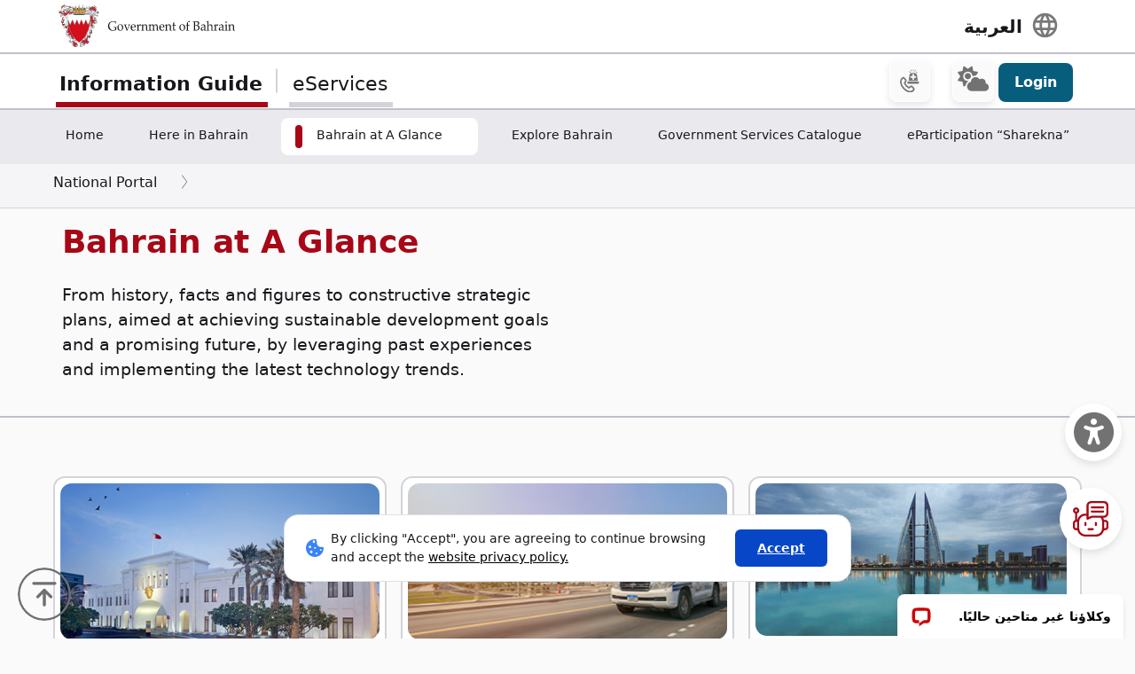

--- FILE ---
content_type: text/html; charset=UTF-8
request_url: https://bahrain.bh/wps/portal/en/BNP/BahrainAtAGlance/!ut/p/z0/TY5NC4JAFEX_ihu3vTd9SC0tqSykkgp9G5mRQafkqTlGPz-FFu3uuRwuFwgSIJZvU0hrapbVwCl5mQgXuF9uEMX1hni5h3582gYCjwgHoH_hHMyng7CKvXUkMNrNxgXzaFvygfKarf5YSBQ3mWYXpap76_Sdi6WumiEYLhwly5c0PFHlr-50Pr6B5knpF7ZrIq8!/?st=&uri=nm%3Aoid%3AZ6_1I50H8C001TU00QVIAROFD10K0
body_size: 163564
content:
<!DOCTYPE html>
<html lang="en" >
<head>
<meta charset="UTF-8">
<meta name="viewport" content="width=device-width, initial-scale=1, maximum-scale=1, minimum-scale=1">
<meta http-equiv="X-UA-Compatible" content="IE=Edge">
<!-- rel=dynamic-content indicates an element that is replaced with the contents produced by the specified href. 
	 dyn-cs:* URIs are resolved using the values within the 'wp_dynamicContentSpots_85' theme module. -->
<script type="text/javascript" src="/wps/ruxitagentjs_ICA7NQVfhqrux_10327251022105625.js" data-dtconfig="app=3a78b6863fdf1c57|owasp=1|featureHash=ICA7NQVfhqrux|msl=153600|srsr=10000|rdnt=1|uxrgce=1|cuc=iwcjtkof|srms=2,1,0,0%2Ftextarea%2Cinput%2Cselect%2Coption;0%2Fdatalist;0%2Fform%20button;0%2F%5Bdata-dtrum-input%5D;0%2F.data-dtrum-input;1%2F%5Edata%28%28%5C-.%2B%24%29%7C%24%29|mel=100000|expw=1|dpvc=1|md=mdcc1=abody ^rb div.content-wrapper ^rb div.row-fluid.header-info-bar.mar-btm-15 ^rb div.container ^rb div.span7 ^rb div ^rb span|lastModification=1765188511240|postfix=iwcjtkof|tp=500,50,0|srbbv=2|agentUri=/wps/ruxitagentjs_ICA7NQVfhqrux_10327251022105625.js|reportUrl=/wps/rb_bf79215pgp|rid=RID_-20160135|rpid=-37950772|domain=bahrain.bh"></script><link rel="stylesheet" href="/wps/contenthandler/en/!ut/p/digest!2xNj0CDmT2rVLkYRBdy1rg/sp/mashup:ra:collection?soffset=0&amp;eoffset=17&amp;themeID=ZJ_4GDIHH422HV2D06S6PVMIM0035&amp;locale=en&amp;mime-type=text%2Fcss&amp;lm=1681210391271&amp;entry=wp_toolbar_common__0.0%3Ahead_css&amp;entry=wp_dialog_css__0.0%3Ahead_css&amp;entry=wp_toolbar_logo__0.0%3Ahead_css&amp;entry=wp_theme_portal_edit_85__0.0%3Ahead_css&amp;entry=wp_theme_portal_85__0.0%3Ahead_css&amp;entry=wp_portlet_css__0.0%3Ahead_css&amp;entry=wp_toolbar_common_actionbar__0.0%3Ahead_css&amp;entry=wp_simple_contextmenu_css__0.0%3Ahead_css&amp;entry=wp_toolbar_actionbar__0.0%3Ahead_css&amp;entry=wp_ic4_wai_resources__0.0%3Ahead_css&amp;entry=wp_toolbar_sitepreview__0.0%3Ahead_css&amp;entry=wp_toolbar_moremenu__0.0%3Ahead_css&amp;entry=wp_status_bar__0.0%3Ahead_css&amp;entry=wp_toolbar_projectmenu__0.0%3Ahead_css&amp;entry=wp_analytics_aggregator__0.0%3Ahead_css&amp;entry=wp_oob_sample_styles__0.0%3Ahead_css" type="text/css"/><link rel="alternate" id="head_css_deferred" href="/wps/contenthandler/en/!ut/p/digest!2xNj0CDmT2rVLkYRBdy1rg/sp/mashup:ra:collection?soffset=0&amp;eoffset=7&amp;themeID=ZJ_4GDIHH422HV2D06S6PVMIM0035&amp;locale=en&amp;mime-type=text%2Fcss&amp;lm=1681210192783&amp;entry=wp_contextmenu_css__0.0%3Ahead_css&amp;entry=wp_federated_documents_picker__0.0%3Ahead_css&amp;entry=wp_analytics_tags__0.0%3Ahead_css&amp;entry=wp_dnd_css__0.0%3Ahead_css&amp;entry=wcm_inplaceEdit__0.0%3Ahead_css&amp;entry=wp_content_targeting_cam__0.0%3Ahead_css&amp;deferred=true"/><script type="text/javascript">var djConfig={"baseUrl":"/wps/portal_dojo/v1.9/dojo/","locale":"en","isDebug":false,"debugAtAllCosts":false,"parseOnLoad":false,"afterOnLoad":false,"has":{"dojo-bidi":true},"modulePaths":{"com":"/wps/themeModules/js/com","ibm":"/wps/themeModules/js/ibm","pagebuilder":"/wps/themeModules/modules/pagebuilder/js","portalclient":"/wps/themeModules/modules/portalclient/js","asa":"/wps/themeModules/modules/asa/js","contentmapping":"/wps/themeModules/modules/contentmapping/js","federation":"/wps/themeModules/modules/federation/js"}};djConfig.locale=djConfig.locale.replace(/_/g, "-").replace(/iw/, "he").toLowerCase();(function(){if (typeof(wpModules) == 'undefined') wpModules = {}; if (typeof(wpModules.state) == 'undefined') wpModules.state = {}; if (typeof(wpModules.state.page) == 'undefined') wpModules.state.page = {};wpModules.state.page._initial=[{"nsuri":"https://www.ibm.com/xmlns/prod/websphere/portal/publicparams","name":"selection","value":["Z6_1I50H8C001TU00QVIAROFD10K0"]},{"nsuri":"https://www.ibm.com/xmlns/prod/websphere/portal/publicparams","name":"parameters","value":["st"]},{"nsuri":"https://www.ibm.com/xmlns/prod/websphere/portal/publicparams","name":"labelMappings","value":["Z6_1I50H8C001TU00QVIAROFD1041","Z6_1I50H8C001TU00QVIAROFD10K0","Z6_000000000000000000000000A0","Z6_1I50H8C001TU00QVIAROFD10K0","Z6_1I50H8C001TU00QVIAROFD10K0","Z6_000000000000000000000000A0"]},{"nsuri":"https://www.ibm.com/xmlns/prod/websphere/portal/publicparams","name":"expansions","value":["Z6_000000000000000000000000A0","Z6_1I50H8C001TU00QVIAROFD1041"]},{"nsuri":"https://www.ibm.com/xmlns/prod/websphere/portal/publicparams","name":"locale","value":["en"]}];wpModules.state.page.selectionPath=['Z6_000000000000000000000000A0','Z6_1I50H8C001TU00QVIAROFD1041','Z6_1I50H8C001TU00QVIAROFD10K0'];wpModules.state.page.supportsEditMode=true;wpModules.state.page.supportsToolbar=true;wpModules.state.page.path='/wps/portal/en';wpModules.state.page.protectedPath='/wps/myportal/en';wpModules.state.page.publicPath='/wps/portal/en';})();</script><script type="text/javascript" src="/wps/contenthandler/en/!ut/p/digest!2xNj0CDmT2rVLkYRBdy1rg/mashup/ra:collection?themeID=ZJ_4GDIHH422HV2D06S6PVMIM0035&amp;locale=en&amp;mime-type=text%2Fjavascript&amp;lm=1681210125266&amp;entry=wp_client_main__0.0%3Ahead_js&amp;entry=wp_client_ext__0.0%3Ahead_js&amp;entry=wp_client_logging__0.0%3Ahead_js&amp;entry=wp_client_tracing__0.0%3Ahead_js&amp;entry=wp_modules__0.0%3Ahead_js&amp;entry=wp_photon_dom__0.0%3Ahead_js&amp;entry=wp_toolbar_common__0.0%3Ahead_js&amp;entry=wp_dialog_util__0.0%3Ahead_js&amp;entry=wp_dialog_draggable__0.0%3Ahead_js&amp;entry=wp_dialog_main__0.0%3Ahead_js&amp;entry=wp_a11y__0.0%3Ahead_js&amp;entry=wp_state_page__0.0%3Ahead_js&amp;entry=wp_theme_portal_85__0.0%3Ahead_js&amp;entry=wp_theme_utils__0.0%3Ahead_js&amp;entry=wp_toolbar_viewframe_validator__0.0%3Ahead_js&amp;entry=wp_analytics_aggregator__0.0%3Ahead_js"></script><link rel="alternate" id="head_js_deferred" href="/wps/contenthandler/en/!ut/p/digest!a9u35S-GsJR__LxzULIWAA/mashup/ra:collection?themeID=ZJ_4GDIHH422HV2D06S6PVMIM0035&amp;locale=en&amp;mime-type=text%2Fjavascript&amp;lm=1662630416000&amp;entry=dojo_19__0.0%3Ahead_js&amp;entry=dojo_app_19__0.0%3Ahead_js&amp;entry=dojo_fx_19__0.0%3Ahead_js&amp;entry=dojo_dom_19__0.0%3Ahead_js&amp;entry=dojo_dnd_basic_19__0.0%3Ahead_js&amp;entry=dojo_data_19__0.0%3Ahead_js&amp;entry=dojo_selector_lite_19__0.0%3Ahead_js&amp;entry=dijit_19__0.0%3Ahead_js&amp;entry=dojo_dnd_ext_19__0.0%3Ahead_js&amp;entry=dijit_layout_basic_19__0.0%3Ahead_js&amp;entry=dojox_layout_basic_19__0.0%3Ahead_js&amp;entry=dijit_menu_19__0.0%3Ahead_js&amp;entry=dojo_fmt_19__0.0%3Ahead_js&amp;entry=dijit_tree_19__0.0%3Ahead_js&amp;entry=wp_dnd_namespace__0.0%3Ahead_js&amp;entry=wp_dnd_source__0.0%3Ahead_js&amp;entry=dijit_layout_ext_19__0.0%3Ahead_js&amp;entry=dijit_form_19__0.0%3Ahead_js&amp;entry=wp_client_selector__0.0%3Ahead_js&amp;entry=wp_client_dnd__0.0%3Ahead_js&amp;entry=wp_contextmenu_js__0.0%3Ahead_js&amp;entry=wp_dnd_target__0.0%3Ahead_js&amp;entry=wp_dnd_util__0.0%3Ahead_js&amp;entry=wcm_inplaceEdit__0.0%3Ahead_js&amp;deferred=true"/><link id="tK.-tn2z2L6" rel="alternate" href="https://bahrain.bh/wps/portal/en/BNP/BahrainAtAGlance/!ut/p/z0/TY7LDoIwFER_hQ1b760PokuUiGiIii_shrSkgSq5FCnGzxcSF-7mTE4mAxxS4CTeuhBW1ySqnu_cy1g0w818hcjOF8TjNfKT_TpguEM4KYIt8H_pEEzHvbRIvGXMMA4nw4p-NA33gec1WfWxkEoymSIXhaw763Sti6WqTB80FY4U5UtoGsnyV7cqHx6BeYa3Lx8vPHw!/"><script type="text/javascript">(function() {
	var element = document.getElementById("tK.-tn2z2L6");
	if (element) {
		wpModules.theme.WindowUtils.baseURL.resolve(element.href);
	}
}());</script><style id="layout-wstate-styles"></style><!-- update check by baha and yahya --><base href="https://bahrain.bh/wps/portal/en/BNP/BahrainAtAGlance/!ut/p/z0/TY7LDoIwFER_hQ1b760PokuUiGiIii_shrSkgSq5FCnGzxcSF-7mTE4mAxxS4CTeuhBW1ySqnu_cy1g0w818hcjOF8TjNfKT_TpguEM4KYIt8H_pEEzHvbRIvGXMMA4nw4p-NA33gec1WfWxkEoymSIXhaw763Sti6WqTB80FY4U5UtoGsnyV7cqHx6BeYa3Lx8vPHw!/">
<title>Bahrain at A Glance</title>


<link id="com.ibm.lotus.NavStateUrl" rel="alternate" href="/wps/portal/en/BNP/BahrainAtAGlance/!ut/p/z0/TY5NC4JAFEX_ihu3vTd9SC0tqSykkgp9G5mRQafkqTlGPz-FFu3uuRwuFwgSIJZvU0hrapbVwCl5mQgXuF9uEMX1hni5h3582gYCjwgHoH_hHMyng7CKvXUkMNrNxgXzaFvygfKarf5YSBQ3mWYXpap76_Sdi6WumiEYLhwly5c0PFHlr-50Pr6B5knpF7ZrIq8!/" />


<link href="/wps/contenthandler/en/!ut/p/digest!VjBueQcDg9ZtERuc1v4-zw/dav/fs-type1/themes/BahrainGovPortalThemeDX95/assets/images/bahrain.ico" rel="shortcut icon" type="image/x-icon" />


<link rel="stylesheet" type="text/css" href="/wps/contenthandler/en/!ut/p/digest!VjBueQcDg9ZtERuc1v4-zw/dav/fs-type1/themes/BahrainGovPortalThemeDX95/assets/css/bundle.css?v=1769198746684"  media="screen,print"/>
<!-- Font Awesome 5 -->
<link  href="/wps/contenthandler/en/!ut/p/digest!VjBueQcDg9ZtERuc1v4-zw/dav/fs-type1/themes/BahrainGovPortalThemeDX95/assets/fonts/font-awesome/css/all.css" rel="stylesheet" type="text/css" media="screen,print" />

<!-- Font Awesome 4 -->
<link  href="/wps/contenthandler/en/!ut/p/digest!VjBueQcDg9ZtERuc1v4-zw/dav/fs-type1/themes/BahrainGovPortalThemeDX95/assets/fonts/font-awesome/css/font-awesome.css" rel="stylesheet" type="text/css" media="screen,print" />

<link  href="https://fonts.googleapis.com/css?family=PT+Sans:400,700" rel="stylesheet" type="text/css" media="screen,print"/>
<link rel="stylesheet" href="https://fonts.googleapis.com/icon?family=Material+Icons">
<link  href="/wps/contenthandler/en/!ut/p/digest!VjBueQcDg9ZtERuc1v4-zw/dav/fs-type1/themes/BahrainGovPortalThemeDX95/assets/fonts/custom-font-icons/css/custom-icons.css" rel="stylesheet" type="text/css" media="screen,print" />
<!-- for new icons in header -->
<link  href="about:blank" rel="stylesheet" type="text/css" media="screen,print" />


 <script src="https://cdnjs.cloudflare.com/ajax/libs/jquery/3.7.1/jquery.min.js" integrity="sha512-v2CJ7UaYy4JwqLDIrZUI/4hqeoQieOmAZNXBeQyjo21dadnwR+8ZaIJVT8EE2iyI61OV8e6M8PP2/4hpQINQ/g==" crossorigin="anonymous" referrerpolicy="no-referrer"></script>
<!-- Added by Ashfaq for Favorite Service --><!-- <script src="/wps/contenthandler/en/!ut/p/digest!VjBueQcDg9ZtERuc1v4-zw/dav/fs-type1/themes/BahrainGovPortalThemeDX95/assets/js/fav-service.js"></script> -->


<link rel="stylesheet" type="text/css" href="/wps/contenthandler/en/!ut/p/digest!VjBueQcDg9ZtERuc1v4-zw/dav/fs-type1/themes/BahrainGovPortalThemeDX95/assets/css/bundle_extension.css?v=1769198746684" />

<!-- Accept Cookies -->
    <link  href="/wps/contenthandler/en/!ut/p/digest!VjBueQcDg9ZtERuc1v4-zw/dav/fs-type1/themes/BahrainGovPortalThemeDX95/assets/css/law-popup_en.css" rel="stylesheet" type="text/css" />
<!-- END - Accept Cookies --><!-- maps -->
<script src="https://maps.googleapis.com/maps/api/js?key=AIzaSyDR09JMkFLq7CfkUASF_syEo3VP5gnHb6M&amp;libraries=places"></script>
<!-- flatpickr -->
<link rel="stylesheet" href="https://cdn.jsdelivr.net/npm/flatpickr/dist/flatpickr.min.css">
<script src="https://cdn.jsdelivr.net/npm/flatpickr"></script>
<script src="https://cdn.jsdelivr.net/npm/flatpickr/dist/l10n/ar.js"></script>
<script>
/* Dark Mode Preservance */
var root = document.documentElement; /*the html tag */
var $darkLevelSwitch = $('.js-dark-level'); /*the dark mode switch icon*/
//var $body = $('body'); /*the page body tag*/

function darkModeON() {
	console.log('darkModeON FUNCTION');
	var $body = $('body'); /*the page body tag*/
    $body.addClass('dark-level').removeClass('high-contrast');
    root.style.setProperty('--bs-btn-color', '#FFFFFF');
    root.style.setProperty('--bs-interactive-blue', '#0797FE');
    root.style.setProperty('--bs-official-red', '#ED5A67');
    root.style.setProperty('--bs-red-light', '#5C3B3A');
    root.style.setProperty('--bs-error-red', '#FF8985');
    root.style.setProperty('--bs-error-red-bg', '#5C3B3A');
    root.style.setProperty('--bs-success-green', '#47B797');
    root.style.setProperty('--bs-success-green-bg', '#2B5247');
    root.style.setProperty('--bs-warning-yellow', '#E79747');
    root.style.setProperty('--bs-warning-yellow-bg', '#64482B');
    root.style.setProperty('--bs-info-blue-bg', '#163F5C');
    root.style.setProperty('--bs-info-blue-light-bg', '#163F5C');
    root.style.setProperty('--bs-text-black', '#fff');
    root.style.setProperty('--bs-text-grey', '#E0E0E0');
    root.style.setProperty('--bs-text-white', '#121212');
    root.style.setProperty('--bs-LV01-grey', '#121212');
    root.style.setProperty('--bs-LV02-grey', '#1D1D1D');
    root.style.setProperty('--bs-LV03-grey', '#212121');
    root.style.setProperty('--bs-LV04-grey', '#242424');
    root.style.setProperty('--bs-LV05-grey', '#262626');
    root.style.setProperty('--bs-LV06-grey', '#2C2C2C');
    root.style.setProperty('--bs-LV07-grey', '#2D2D2D');
    root.style.setProperty('--bs-LV08-grey', '#8A8A8A');
    root.style.setProperty('--bs-LV09-grey', '#8A8A8A');
    root.style.setProperty('--bs-dark-border', '#8A8A8A');
    root.style.setProperty('--bs-medium-border', '#4E4E4E');
    root.style.setProperty('--bs-light-border', '#D3D3DA');
    root.style.setProperty('--bs-link-color', '#A1BEFC');
    root.style.setProperty('--bs-link-hover-color', '#7EA6FC');
    root.style.setProperty('--bs-banner-bg-color', '#ffffff');
    root.style.setProperty('--btn--venice-blue', '#1FB8EF');
    root.style.setProperty('--main-background-color', '#121212');
    root.style.setProperty('--main-select-border-color', '#f8f9fa');
    root.style.setProperty('--main-selectected-background-color', '#707077');
    root.style.setProperty('--bs-card-bg', 'transparent');
}

function darkModeOFF() {
    console.log('darkModeOFF FUNCTION');
    var $body = $('body'); /*the page body tag*/
    $body.removeClass('dark-level high-contrast');
    root.style.setProperty('--bs-btn-color', '#212529');
    root.style.setProperty('--bs-interactive-blue', '#0747C7');
    root.style.setProperty('--bs-official-red', '#A70717');
    root.style.setProperty('--bs-red-light', '#F6EDEE');
    root.style.setProperty('--bs-error-red', '#A70000');
    root.style.setProperty('--bs-error-red-bg', '#FEF0F0');
    root.style.setProperty('--bs-success-green', '#078757');
    root.style.setProperty('--bs-success-green-bg', '#E7F7E7');
    root.style.setProperty('--bs-warning-yellow', '#C76707');
    root.style.setProperty('--bs-warning-yellow-bg', '#FCF1E7');
    root.style.setProperty('--bs-info-blue-bg', '#E5ECF9');
    root.style.setProperty('--bs-info-blue-light-bg', '#D5E0F6');
    root.style.setProperty('--bs-text-black', '#17171C');
    root.style.setProperty('--bs-text-grey', '#4B4B57');
    root.style.setProperty('--bs-text-white', '#fff');
    root.style.setProperty('--bs-LV01-grey', '#FAFAFA');
    root.style.setProperty('--bs-LV02-grey', '#F5F5F7');
    root.style.setProperty('--bs-LV03-grey', '#EAEAEE');
    root.style.setProperty('--bs-LV04-grey', '#E1E1E7');
    root.style.setProperty('--bs-LV05-grey', '#C0C0CA');
    root.style.setProperty('--bs-LV06-grey', '#AAAAB7');
    root.style.setProperty('--bs-LV07-grey', '#66676E');
    root.style.setProperty('--bs-LV08-grey', '#707070');
    root.style.setProperty('--bs-LV09-grey', '#495057');
    root.style.setProperty('--bs-dark-border', '#707077');
    root.style.setProperty('--bs-medium-border', '#AAAAB7');
    root.style.setProperty('--bs-light-border', '#D3D3DA');
    
    root.style.setProperty('--bs-link-color', '#0747C7');
    root.style.setProperty('--bs-link-hover-color', '#062C7A');
    root.style.setProperty('--bs-banner-bg-color', '#000000');
    root.style.setProperty('--btn--venice-blue', '#075D7C');
    root.style.setProperty('--main-background-color', '#f8f9fa');
    root.style.setProperty('--main-select-border-color', '#707077');
    root.style.setProperty('--main-selectected-background-color', '#707077');
    root.style.setProperty('--bs-card-bg', '#fff');
    
}

$( document ).ready(function() {
  //Dark Mode Settings
    if(getCookie("darkModeCookie")!=null){
    
      console.log('Dark Cookie Exists');
      /*call darkModeON()*/
      darkModeON();
    }
    else{
      console.log('No Dark Cookie');
      darkModeOFF();
    } 
    
   /*Text Settings*/ 
   
   //Default setting
    if(getCookie("defaultTextCookie")!=null){
    
      console.log('default Text Cookie');
      $('#flexRadioDefault1').trigger('click');
      /*call darkModeON()*/
      //darkModeON();
    }
    //Dyslexia setting
    else if(getCookie("dyslexiaTextCookie")!=null){
      console.log('dyslexia Text Cookie');
      $('#flexRadioDefault2').trigger('click');
      
      //darkModeOFF();
    }
    //Dyslexia Alt setting
    else if(getCookie("dyslexiaAltCookie")!=null){
      console.log('dyslexia Alt Cookie');
      $('#flexRadioDefault3').trigger('click');
      
      //darkModeOFF();
    }
    //High Contrast setting
    else if(getCookie("highContrastCookie")!=null){
      console.log('high Contrast Cookie');
      $('#flexRadioDefault4').trigger('click');
      
      //darkModeOFF();
    }

});
    
/*1. Check if the dark mode cookie exists*/
    /*get the cookie by its name getCookie("darkModeCookie");*/
    
/*2. If getCookie() returned !null, then {
	    This means the cookie exists and that we are in Dark Mode
        so we have to make sure to
        a. Add the "darkLevel" class to the body tag
        b. Add all the CSS color variables with their values of the dark mode. 
      }
      else {
        this means the cookie doesn't exist and the we are in Light Mode
        So we have to make sure to

      }
			
			
		*/
</script>

 <script>
 function setFontSize(theSize) {
 	var myFontSize = theSize; 
}
 
 $(document).ready(function() {
    /* Text Size Increase and Decrease Settings */
    
    //1. Check if fontSize cookie exists
    var $html = $('html');
    
    if(getCookie("fontSizeCookie")!=null){
    	 console.log("FONT SIZE Stored in Cookie is : " + getCookie("fontSizeCookie"));
         $('html').css('font-size', getCookie("fontSizeCookie"));
    }
    
    //var $fontSize = parseInt($html.css('font-size'));
    
    
    //$('html').css('font-size', )
    
    
   });
 </script>
 
 <!-- Read Speaker JS -->

<script>
  window.rsConf = {
    cb: {
      audio: {
        ended: function () {
          ReadSpeaker.ui && ReadSpeaker.ui.destroyActivePlayer();
        },
      },
    },
  };
</script>

<!--  Matomo Web Analytics --><!-- END - Read Speaker JS --><!-- Font Awesome - External link -->
<link rel="stylesheet" href="https://use.fontawesome.com/releases/v6.4.2/css/all.css?v=7857324" media="screen,print">
<!-- END - Font Awesome - External link --><!-- rendering is delegated to the specified href for each locale -->
</head>
<body id="content" class="body-gray theme-red">
	<style>
		.wpthemeInner {width:95%;}
		.wpthemeSecondaryNav {width:95%;}
	</style>
<!-- IBM Portal Default Header Aread -->	
	<div class="wpthemeFrame" style="border-bottom: 10px solid black; display:none;">

		<!-- IBM Header -->		
		<header role="banner" tabindex="-1" aria-label="Main header">

			<!-- site toolbar -->
			
<div id="wpToolbarActionBarBackground" class="wpToolbarActionBar wpToolbarCommon">
    
	<div class="wpToolbarLoginContainer">
	<div id="wpToolbarLogin" class="wpToolbarLogin">
		
		<div><a href='/wps/myportal/en/BNP/BahrainAtAGlance/!ut/p/z0/TY5NC4JAFEX_ihu3vTd9SC0tqSykkgp9G5mRQafkqTlGPz-FFu3uuRwuFwgSIJZvU0hrapbVwCl5mQgXuF9uEMX1hni5h3582gYCjwgHoH_hHMyng7CKvXUkMNrNxgXzaFvygfKarf5YSBQ3mWYXpap76_Sdi6WumiEYLhwly5c0PFHlr-50Pr6B5knpF7ZrIq8!/' >Log in to use authoring capabilities</a></div>
		
	</div>
</div>

    <ul class="wpToolbarRight">
        
        <li class="wpToolbarActionArea contextMenus">
            
<input type="hidden" id="wpPageIsPractitioner" value="false">
<div class="wpToolbarMenu wpToolbarSites wpToolbarToggleLink">
    <a id="wpToolbarSitesNavMenu" class="wpthemeMenuFocus" onkeydown="return !wpModules.theme.ActionBar.openSitesMenu(this, event);" onclick="return !wpModules.theme.ActionBar.openSitesMenu(this, event);" role="button" aria-pressed="false" aria-haspopup="true" aria-label="Site menu" href="#">
        
                <svg class="wpToolbarActionBarSVG wpToolbarActionBarSVGFontSize" focusable="false" viewBox="0 0 32 32" aria-hidden="true" role="presentation" data-mui-test="wikisIcon"><path d="M16 2a14 14 0 1 0 14 14A14 14 0 0 0 16 2zm12 13h-6a24.26 24.26 0 0 0-2.79-10.55A12 12 0 0 1 28 15zM16 28a5 5 0 0 1-.67 0A21.85 21.85 0 0 1 12 17h8a21.85 21.85 0 0 1-3.3 11 5 5 0 0 1-.7 0zm-4-13a21.85 21.85 0 0 1 3.3-11 6 6 0 0 1 1.34 0A21.85 21.85 0 0 1 20 15zm.76-10.55A24.26 24.26 0 0 0 10 15H4a12 12 0 0 1 8.79-10.55zM4.05 17h6a24.26 24.26 0 0 0 2.75 10.55A12 12 0 0 1 4.05 17zm15.16 10.55A24.26 24.26 0 0 0 22 17h6a12 12 0 0 1-8.79 10.55z"></path></svg>
                <svg class="wpToolbarActionBarSVG wpToolbarActionBarSVGCaret wpToolbarActionBarSVGFontSize" focusable="false" viewBox="0 0 32 32" aria-hidden="true" role="presentation" data-mui-test="caret--downIcon"><path d="M23 12l-7 8-7-8h14z"></path></svg>
                
        <span class="tooltipContextMenu tooltipRight">Open site menu</span>                
        <span class="wpToolbarImagesOff wpToolbarAltText">Sites</span>
    </a>
</div>

        </li>
        
        <li class="wpToolbarActionArea logo">
            <div class="wpToolbarLogo"><a target="_blank" class="wpthemeMenuFocus" href="https://www.hcltech.com"><img class="wpToolbarCommonImages wpToolbarCommonImages-HCLLogo" alt="HCL Technologies home" src="[data-uri]"><span class="wpLogoTooltip tooltipRight">HCL Technologies home</span></a></div>
        </li>
        
    </ul>
    <div style="clear:both"></div>
</div>
<!-- header -->
			<div class="wpthemeHeader">
				<div class="wpthemeInner">
					<div class="wpthemeLogo wpthemeLeft">
						<span class="wpthemeAltText">HCL Digital Experience</span>
					</div>
					
					<!-- renders the top navigation -->
					</div>
			</div><!-- end header -->
			
			<!-- main banner-->
			<div class="wpthemeBanner">
				<div class="wpthemeBannerInner">
					<div class="wpthemeInner">
						
<ul class="wpthemeCommonActions wpthemeLeft">

    
    <li>
        <span class="wpthemeBranding">
            <a class="wpthemeBrandingLink" href="?uri=nm:oid:Z6_1I50H8C001TU00QVIAROFD1041&amp;st=">
                <img src="[data-uri]" alt="Digital Experience Logo">
            </a>
            
            <span class="wpthemeAltText">Digital Experience Logo</span>
        </span>
    </li>

</ul>
<ul class="wpthemeCommonActions wpthemeRight">


        <li class="wpthemeLast" id="wpthemeLogin">
            <a href="/wps/myportal/en/BNP/BahrainAtAGlance/!ut/p/z0/TY5NC4JAFEX_ihu3vTd9SC0tqSykkgp9G5mRQafkqTlGPz-FFu3uuRwuFwgSIJZvU0hrapbVwCl5mQgXuF9uEMX1hni5h3582gYCjwgHoH_hHMyng7CKvXUkMNrNxgXzaFvygfKarf5YSBQ3mWYXpap76_Sdi6WumiEYLhwly5c0PFHlr-50Pr6B5knpF7ZrIq8!/" >Log In</a>
        </li>
    

</ul><div class="wpthemeClear"></div>
					</div>
				</div>
			</div><!--end main banner-->
			
			<!--Primary nav banner-->
			<div class="wpthemeBanner wpthemeBannerPrimaryNavigation">
				<div class="wpthemeBannerInner">
					<div class="wpthemeInner">
						
    <div class="wpthemeNavContainer1">
        <nav class="wpthemePrimaryNav wpthemeLeft" aria-label="Portal Application" role="navigation" tabindex="-1">
            <ul class="wpthemeNavList">

                
                    <li class="wpthemeNavListItem wpthemeLeft">

                        
                        <a href="?uri=nm:oid:Z6_1I50H8C009UUF068GF4468R757&amp;st=" class="wpthemeLeft  ">

                            
                            <span lang="en" dir="ltr">Home</span>
                        </a>

                        

                    </li>

                
                    <li class="wpthemeNavListItem wpthemeLeft">

                        
                        <a href="?uri=nm:oid:Z6_1I50H8C00PD420QV9R6BM10004&amp;st=" class="wpthemeLeft  ">

                            
                            <span lang="en" dir="ltr">Here in Bahrain</span>
                        </a>

                        

                    </li>

                
                    <li class="wpthemeNavListItem wpthemeLeft wpthemeSelected">

                        
                        <a href="?uri=nm:oid:Z6_1I50H8C001TU00QVIAROFD10K0&amp;st=" class="wpthemeLeft  ">

                            
                            <span lang="en" dir="ltr">Bahrain at A Glance<span class="wpthemeAccess"></span></span>
                        </a>

                        

                    </li>

                
                    <li class="wpthemeNavListItem wpthemeLeft">

                        
                        <a href="?uri=nm:oid:Z6_1I50H8C00HLS506MNSB1UG1HI6&amp;st=" class="wpthemeLeft  ">

                            
                            <span lang="en" dir="ltr">Explore Bahrain</span>
                        </a>

                        

                    </li>

                
                    <li class="wpthemeNavListItem wpthemeLeft">

                        
                        <a href="?uri=nm:oid:Z6_1I50H8C009UUF068GF44687A67&amp;st=" class="wpthemeLeft  ">

                            
                            <span lang="en" dir="ltr">Government Services Catalogue</span>
                        </a>

                        

                    </li>

                
                    <li class="wpthemeNavListItem wpthemeLeft">

                        
                        <a href="?uri=nm:oid:Z6_4GDIHH4221DP6065B939430085&amp;st=" class="wpthemeLeft  ">

                            
                            <span lang="en" dir="ltr">eParticipation “Sharekna”</span>
                        </a>

                        

                    </li>

                
                    <li class="wpthemeNavListItem wpthemeLeft">

                        
                        <a href="?uri=nm:oid:Z6_1I50H8C00PD420QV9R6BM10005&amp;st=" class="wpthemeLeft  ">

                            
                            <span lang="en" dir="ltr">eParticipation</span>
                        </a>

                        

                    </li>

                
                    <li class="wpthemeNavListItem wpthemeLeft">

                        
                        <a href="?uri=nm:oid:Z6_1I50H8C009U6006GU111JU0082&amp;st=" class="wpthemeLeft  ">

                            
                            <span lang="en" dir="ltr">Government Directory</span>
                        </a>

                        

                    </li>

                
                    <li class="wpthemeNavListItem wpthemeLeft">

                        
                        <a href="?uri=nm:oid:Z6_1I50H8C00H354062ELMDH53S63&amp;st=" class="wpthemeLeft  ">

                            
                            <span lang="en" dir="ltr">Customer Service Guide</span>
                        </a>

                        

                    </li>

                
                    <li class="wpthemeNavListItem wpthemeLeft">

                        
                        <a href="?uri=nm:oid:Z6_1I50H8C009T960622A42SG30O0&amp;st=" class="wpthemeLeft  ">

                            
                            <span lang="en" dir="ltr">Site Map</span>
                        </a>

                        

                    </li>

                
                    <li class="wpthemeNavListItem wpthemeLeft">

                        
                        <a href="?uri=nm:oid:Z6_1I50H8C00PU2506A1M1QOD1026&amp;st=" class="wpthemeLeft  ">

                            
                            <span lang="en" dir="ltr">Terms and Conditions</span>
                        </a>

                        

                    </li>

                
                    <li class="wpthemeNavListItem wpthemeLeft">

                        
                        <a href="?uri=nm:oid:Z6_1I50H8C00PQD20621CNUF81CO4&amp;st=" class="wpthemeLeft  ">

                            
                            <span lang="en" dir="ltr">About Saved Cards Feature</span>
                        </a>

                        

                    </li>

                
                    <li class="wpthemeNavListItem wpthemeLeft">

                        
                        <a href="?uri=nm:oid:Z6_1I50H8C00HQU8062LJO62B3OE1&amp;st=" class="wpthemeLeft  ">

                            
                            <span lang="en" dir="ltr">Directory of Emergency Hotline Numbers</span>
                        </a>

                        

                    </li>

                
                    <li class="wpthemeNavListItem wpthemeLeft">

                        
                        <a href="?uri=nm:oid:Z6_1I50H8C0095KC06IS4N5JT1820&amp;st=" class="wpthemeLeft  ">

                            
                            <span lang="en" dir="ltr">User&#039;s Guide</span>
                        </a>

                        

                    </li>

                
                    <li class="wpthemeNavListItem wpthemeLeft">

                        
                        <a href="?uri=nm:oid:Z6_1I50H8C0096MA06290I6LG1000&amp;st=" class="wpthemeLeft  ">

                            
                            <span lang="en" dir="ltr">Test Search</span>
                        </a>

                        

                    </li>

                
                    <li class="wpthemeNavListItem wpthemeLeft">

                        
                        <a href="?uri=nm:oid:Z6_1I50H8C00PCP60651FIQR51R53&amp;st=" class="wpthemeLeft  ">

                            
                            <span lang="en" dir="ltr">About Bahrain Pay</span>
                        </a>

                        

                    </li>

                
                    <li class="wpthemeNavListItem wpthemeLeft">

                        
                        <a href="?uri=nm:oid:Z6_318EGJK019IT206ABKAKVQ2000&amp;st=" class="wpthemeLeft  ">

                            
                            <span lang="en" dir="ltr">OIDCUserDetailsPrinter</span>
                        </a>

                        

                    </li>

                
                    <li class="wpthemeNavListItem wpthemeLeft">

                        
                        <a href="?uri=nm:oid:Z6_318EGJK01P6S406P9KJKMU20O7&amp;st=" class="wpthemeLeft  ">

                            
                            <span lang="en" dir="ltr">Error Page</span>
                        </a>

                        

                    </li>

                
                    <li class="wpthemeNavListItem wpthemeLeft">

                        
                        <a href="?uri=nm:oid:Z6_1I50H8C00PK6106QARA4P01085&amp;st=" class="wpthemeLeft  ">

                            
                            <span lang="en" dir="ltr">Test Ads Home</span>
                        </a>

                        

                    </li>

                
                    <li class="wpthemeNavListItem wpthemeLeft">

                        
                        <a href="?uri=nm:oid:Z6_318EGJK01940A06P41T7UC2003&amp;st=" class="wpthemeLeft  ">

                            
                            <span lang="en" dir="ltr">Bahrain Calendar</span>
                        </a>

                        

                    </li>

                
                    <li class="wpthemeNavListItem wpthemeLeft">

                        
                        <a href="?uri=nm:oid:Z6_318EGJK01PUR306LSH6SVE2K90&amp;st=" class="wpthemeLeft  ">

                            
                            <span lang="en" dir="ltr">Bahrain news</span>
                        </a>

                        

                    </li>

                

            </ul>
        </nav>
        <div class="wpthemeClear"></div>
    </div>

<div class="wpthemeClear"></div>
					</div>
				</div>
			</div><!--end primary nav banner-->
			
			<div class="wpthemeSecondaryBanner">
				
    <div class="wpthemeNavContainer1">
        <nav class="wpthemeSecondaryNav" aria-label="Application" role="navigation" tabindex="-1">
            <ul class="wpthemeNavList">

                
                    <li class="wpthemeNavListItem wpthemeLeft">

                        
                        <a href="?uri=nm:oid:Z6_1I50H8C00HNPD06OH8727B3OQ3&amp;st=" class="wpthemeLeft  ">

                            
                            <span lang="en" dir="ltr">About Bahrain</span>
                        </a>

                        

                    </li>

                
                    <li class="wpthemeNavListItem wpthemeLeft">

                        
                        <a href="?uri=nm:oid:Z6_1I50H8C00HNPD06OH8727B3OM2&amp;st=" class="wpthemeLeft  ">

                            
                            <span lang="en" dir="ltr">Anti-corruption</span>
                        </a>

                        

                    </li>

                
                    <li class="wpthemeNavListItem wpthemeLeft">

                        
                        <a href="?uri=nm:oid:Z6_1I50H8C00HNPD06OH8727B3OE3&amp;st=" class="wpthemeLeft  ">

                            
                            <span lang="en" dir="ltr">Bahrain 2030</span>
                        </a>

                        

                    </li>

                
                    <li class="wpthemeNavListItem wpthemeLeft">

                        
                        <a href="?uri=nm:oid:Z6_1I50H8C00HNPD06OH8727B3O12&amp;st=" class="wpthemeLeft  ">

                            
                            <span lang="en" dir="ltr">Bahrain Digital Cooperation</span>
                        </a>

                        

                    </li>

                
                    <li class="wpthemeNavListItem wpthemeLeft">

                        
                        <a href="?uri=nm:oid:Z6_1I50H8C00HNPD06OH8727B3OH3&amp;st=" class="wpthemeLeft  ">

                            
                            <span lang="en" dir="ltr">Bahrain Digital Government Journey</span>
                        </a>

                        

                    </li>

                
                    <li class="wpthemeNavListItem wpthemeLeft">

                        
                        <a href="?uri=nm:oid:Z6_1I50H8C00HNPD06OH8727B3OP2&amp;st=" class="wpthemeLeft  ">

                            
                            <span lang="en" dir="ltr">Bahraini Legislations</span>
                        </a>

                        

                    </li>

                
                    <li class="wpthemeNavListItem wpthemeLeft">

                        
                        <a href="?uri=nm:oid:Z6_1I50H8C00HNPD06OH8727B3O53&amp;st=" class="wpthemeLeft  ">

                            
                            <span lang="en" dir="ltr">Borders and Ports</span>
                        </a>

                        

                    </li>

                
                    <li class="wpthemeNavListItem wpthemeLeft">

                        
                        <a href="?uri=nm:oid:Z6_1I50H8C00HNPD06OH8727B3OT3&amp;st=" class="wpthemeLeft  ">

                            
                            <span lang="en" dir="ltr">Digital Economy</span>
                        </a>

                        

                    </li>

                
                    <li class="wpthemeNavListItem wpthemeLeft">

                        
                        <a href="?uri=nm:oid:Z6_1I50H8C00HNPD06OH8727B3OJ2&amp;st=" class="wpthemeLeft  ">

                            
                            <span lang="en" dir="ltr">Digital Government as a Right</span>
                        </a>

                        

                    </li>

                
                    <li class="wpthemeNavListItem wpthemeLeft">

                        
                        <a href="?uri=nm:oid:Z6_1I50H8C00HNPD06OH8727B3OB3&amp;st=" class="wpthemeLeft  ">

                            
                            <span lang="en" dir="ltr">Digital Inclusion</span>
                        </a>

                        

                    </li>

                
                    <li class="wpthemeNavListItem wpthemeLeft">

                        
                        <a href="?uri=nm:oid:Z6_1I50H8C00HNPD06OH8727B3O72&amp;st=" class="wpthemeLeft  ">

                            
                            <span lang="en" dir="ltr">Digital Literacy</span>
                        </a>

                        

                    </li>

                
                    <li class="wpthemeNavListItem wpthemeLeft">

                        
                        <a href="?uri=nm:oid:Z6_1I50H8C00HNPD06OH8727B3ON3&amp;st=" class="wpthemeLeft  ">

                            
                            <span lang="en" dir="ltr">Digital-First Principle</span>
                        </a>

                        

                    </li>

                
                    <li class="wpthemeNavListItem wpthemeLeft">

                        
                        <a href="?uri=nm:oid:Z6_1I50H8C00HNPD06OH8727B3403&amp;st=" class="wpthemeLeft  ">

                            
                            <span lang="en" dir="ltr">Climate Change and Environment Protection</span>
                        </a>

                        

                    </li>

                
                    <li class="wpthemeNavListItem wpthemeLeft">

                        
                        <a href="?uri=nm:oid:Z6_1I50H8C00HNPD06OH8727B34O3&amp;st=" class="wpthemeLeft  ">

                            
                            <span lang="en" dir="ltr">Finance and National Economy</span>
                        </a>

                        

                    </li>

                
                    <li class="wpthemeNavListItem wpthemeLeft">

                        
                        <a href="?uri=nm:oid:Z6_1I50H8C00HNPD06OH8727B34I3&amp;st=" class="wpthemeLeft  ">

                            
                            <span lang="en" dir="ltr">Innovation in the Public Sector</span>
                        </a>

                        

                    </li>

                
                    <li class="wpthemeNavListItem wpthemeLeft">

                        
                        <a href="?uri=nm:oid:Z6_1I50H8C00HNPD06OH8727B34Q2&amp;st=" class="wpthemeLeft  ">

                            
                            <span lang="en" dir="ltr">Intellectual Property</span>
                        </a>

                        

                    </li>

                
                    <li class="wpthemeNavListItem wpthemeLeft">

                        
                        <a href="?uri=nm:oid:Z6_1I50H8C00HNPD06OH8727B3463&amp;st=" class="wpthemeLeft  ">

                            
                            <span lang="en" dir="ltr">Manufacturing and Natural Resources</span>
                        </a>

                        

                    </li>

                
                    <li class="wpthemeNavListItem wpthemeLeft">

                        
                        <a href="?uri=nm:oid:Z6_1I50H8C00HNPD06OH8727B34E2&amp;st=" class="wpthemeLeft  ">

                            
                            <span lang="en" dir="ltr">Customer Satisfaction</span>
                        </a>

                        

                    </li>

                
                    <li class="wpthemeNavListItem wpthemeLeft">

                        
                        <a href="?uri=nm:oid:Z6_1I50H8C00HNPD06OH8727B34U3&amp;st=" class="wpthemeLeft  ">

                            
                            <span lang="en" dir="ltr">Once-only Principle Data</span>
                        </a>

                        

                    </li>

                
                    <li class="wpthemeNavListItem wpthemeLeft">

                        
                        <a href="?uri=nm:oid:Z6_1I50H8C00HNPD06OH8727B34H2&amp;st=" class="wpthemeLeft  ">

                            
                            <span lang="en" dir="ltr">Open Government Data</span>
                        </a>

                        

                    </li>

                
                    <li class="wpthemeNavListItem wpthemeLeft">

                        
                        <a href="?uri=nm:oid:Z6_1I50H8C00HNPD06OH8727B3493&amp;st=" class="wpthemeLeft  ">

                            
                            <span lang="en" dir="ltr">Public Space and Heritage</span>
                        </a>

                        

                    </li>

                
                    <li class="wpthemeNavListItem wpthemeLeft">

                        
                        <a href="?uri=nm:oid:Z6_1I50H8C00HNPD06OH8727B3433&amp;st=" class="wpthemeLeft  ">

                            
                            <span lang="en" dir="ltr">Travel &amp; Tourism</span>
                        </a>

                        

                    </li>

                
                    <li class="wpthemeNavListItem wpthemeLeft">

                        
                        <a href="?uri=nm:oid:Z6_1I50H8C009KG806C608AN12CQ3&amp;st=" class="wpthemeLeft  ">

                            
                            <span lang="en" dir="ltr">National Surveys</span>
                        </a>

                        

                    </li>

                
                    <li class="wpthemeNavListItem wpthemeLeft">

                        
                        <a href="?uri=nm:oid:Z6_1I50H8C001V530626J94DT3KB5&amp;st=" class="wpthemeLeft  ">

                            
                            <span lang="en" dir="ltr">Government Plan and Government Forum</span>
                        </a>

                        

                    </li>

                
                    <li class="wpthemeNavListItem wpthemeLeft">

                        
                        <a href="?uri=nm:oid:Z6_1I50H8C00H354062ELMDH53472&amp;st=" class="wpthemeLeft  ">

                            
                            <span lang="en" dir="ltr">Digital First Policies</span>
                        </a>

                        

                    </li>

                
                    <li class="wpthemeNavListItem wpthemeLeft">

                        
                        <a href="?uri=nm:oid:Z6_1I50H8C00H354062ELMDH53473&amp;st=" class="wpthemeLeft  ">

                            
                            <span lang="en" dir="ltr">Crisis and Disaster Management</span>
                        </a>

                        

                    </li>

                
                    <li class="wpthemeNavListItem wpthemeLeft">

                        
                        <a href="?uri=nm:oid:Z6_1I50H8C00H6T206AG73PPE1082&amp;st=" class="wpthemeLeft  ">

                            
                            <span lang="en" dir="ltr">Digital-First Public Services</span>
                        </a>

                        

                    </li>

                
                    <li class="wpthemeNavListItem wpthemeLeft">

                        
                        <a href="?uri=nm:oid:Z6_1I50H8C00H6T206AG73PPE10A6&amp;st=" class="wpthemeLeft  ">

                            
                            <span lang="en" dir="ltr">Digital Back-Office Operations</span>
                        </a>

                        

                    </li>

                
                    <li class="wpthemeNavListItem wpthemeLeft">

                        
                        <a href="?uri=nm:oid:Z6_1I50H8C00H6T206AG73PPE10J4&amp;st=" class="wpthemeLeft  ">

                            
                            <span lang="en" dir="ltr">Digital Health Integration</span>
                        </a>

                        

                    </li>

                
                    <li class="wpthemeNavListItem wpthemeLeft">

                        
                        <a href="?uri=nm:oid:Z6_1I50H8C00H6T206AG73PPE10B5&amp;st=" class="wpthemeLeft  ">

                            
                            <span lang="en" dir="ltr">Digital Justice Collaboration</span>
                        </a>

                        

                    </li>

                
                    <li class="wpthemeNavListItem wpthemeLeft">

                        
                        <a href="?uri=nm:oid:Z6_1I50H8C00H6T206AG73PPE1074&amp;st=" class="wpthemeLeft  ">

                            
                            <span lang="en" dir="ltr">Digital Security Networks</span>
                        </a>

                        

                    </li>

                
                    <li class="wpthemeNavListItem wpthemeLeft">

                        
                        <a href="?uri=nm:oid:Z6_1I50H8C00H6T206AG73PPE1GC3&amp;st=" class="wpthemeLeft  ">

                            
                            <span lang="en" dir="ltr">Digital Workforce Dynamics</span>
                        </a>

                        

                    </li>

                
                    <li class="wpthemeNavListItem wpthemeLeft">

                        
                        <a href="?uri=nm:oid:Z6_1I50H8C00H6T206AG73PPE1G22&amp;st=" class="wpthemeLeft  ">

                            
                            <span lang="en" dir="ltr">Data Sharing &amp; Governance</span>
                        </a>

                        

                    </li>

                
                    <li class="wpthemeNavListItem wpthemeLeft">

                        
                        <a href="?uri=nm:oid:Z6_1I50H8C00H6T206AG73PPE1GI3&amp;st=" class="wpthemeLeft  ">

                            
                            <span lang="en" dir="ltr">Proactive Digital Regulation</span>
                        </a>

                        

                    </li>

                
                    <li class="wpthemeNavListItem wpthemeLeft">

                        
                        <a href="?uri=nm:oid:Z6_1I50H8C00H6T206AG73PPE1OB2&amp;st=" class="wpthemeLeft  ">

                            
                            <span lang="en" dir="ltr">Expenditure Visibility</span>
                        </a>

                        

                    </li>

                
                    <li class="wpthemeNavListItem wpthemeLeft">

                        
                        <a href="?uri=nm:oid:Z6_1I50H8C00PEFA06A8FEP512005&amp;st=" class="wpthemeLeft  ">

                            
                            <span lang="en" dir="ltr">National Aims</span>
                        </a>

                        

                    </li>

                
                    <li class="wpthemeNavListItem wpthemeLeft">

                        
                        <a href="?uri=nm:oid:Z6_1I50H8C00PEFA06A8FEP5120U6&amp;st=" class="wpthemeLeft  ">

                            
                            <span lang="en" dir="ltr">Logistical Continuity</span>
                        </a>

                        

                    </li>

                
                    <li class="wpthemeNavListItem wpthemeLeft">

                        
                        <a href="?uri=nm:oid:Z6_1I50H8C00PEFA06A8FEP512440&amp;st=" class="wpthemeLeft  ">

                            
                            <span lang="en" dir="ltr">Informed Communication Plans</span>
                        </a>

                        

                    </li>

                
                    <li class="wpthemeNavListItem wpthemeLeft">

                        
                        <a href="?uri=nm:oid:Z6_1I50H8C00PEFA06A8FEP5124K1&amp;st=" class="wpthemeLeft  ">

                            
                            <span lang="en" dir="ltr">Low-Code Development: Simplifying Application Creation</span>
                        </a>

                        

                    </li>

                
                    <li class="wpthemeNavListItem wpthemeLeft">

                        
                        <a href="?uri=nm:oid:Z6_1I50H8C00PEFA06A8FEP5124S0&amp;st=" class="wpthemeLeft  ">

                            
                            <span lang="en" dir="ltr">Best Practices of Government Customer Services</span>
                        </a>

                        

                    </li>

                
                    <li class="wpthemeNavListItem wpthemeLeft">

                        
                        <a href="?uri=nm:oid:Z6_1I50H8C00PEFA06A8FEP512421&amp;st=" class="wpthemeLeft  ">

                            
                            <span lang="en" dir="ltr">Digital Government Strategy Principles</span>
                        </a>

                        

                    </li>

                
                    <li class="wpthemeNavListItem wpthemeLeft">

                        
                        <a href="?uri=nm:oid:Z6_1I50H8C00HNPD06OH8727B30G7&amp;st=" class="wpthemeLeft  ">

                            
                            <span lang="en" dir="ltr">Business and Investment</span>
                        </a>

                        

                    </li>

                
                    <li class="wpthemeNavListItem wpthemeLeft">

                        
                        <a href="?uri=nm:oid:Z6_1I50H8C00HLS506MNSB1UGL4V2&amp;st=" class="wpthemeLeft  ">

                            
                            <span lang="en" dir="ltr">Silver Jubilee</span>
                        </a>

                        

                    </li>

                
                    <li class="wpthemeNavListItem wpthemeLeft">

                        
                        <a href="?uri=nm:oid:Z6_1I50H8C00H23E06T6M9M9L1020&amp;st=" class="wpthemeLeft  ">

                            
                            <span lang="en" dir="ltr">The State Budget</span>
                        </a>

                        

                    </li>

                
                    <li class="wpthemeNavListItem wpthemeLeft">

                        
                        <a href="?uri=nm:oid:Z6_1I50H8C00H23E06T6M9M9L10I1&amp;st=" class="wpthemeLeft  ">

                            
                            <span lang="en" dir="ltr">Bahrain’s Digital Twinning Program</span>
                        </a>

                        

                    </li>

                
                    <li class="wpthemeNavListItem wpthemeLeft">

                        
                        <a href="?uri=nm:oid:Z6_1I50H8C00H23E06T6M9M9L10Q0&amp;st=" class="wpthemeLeft  ">

                            
                            <span lang="en" dir="ltr">Connected Bahrain</span>
                        </a>

                        

                    </li>

                
                    <li class="wpthemeNavListItem wpthemeLeft">

                        
                        <a href="?uri=nm:oid:Z6_1I50H8C00H23E06T6M9M9L1061&amp;st=" class="wpthemeLeft  ">

                            
                            <span lang="en" dir="ltr">Taking Governance to the Skies</span>
                        </a>

                        

                    </li>

                
                    <li class="wpthemeNavListItem wpthemeLeft">

                        
                        <a href="?uri=nm:oid:Z6_1I50H8C00H23E06T6M9M9L10E0&amp;st=" class="wpthemeLeft  ">

                            
                            <span lang="en" dir="ltr">Physical Space for eServices</span>
                        </a>

                        

                    </li>

                
                    <li class="wpthemeNavListItem wpthemeLeft">

                        
                        <a href="?uri=nm:oid:Z6_1I50H8C00H23E06T6M9M9L18B2&amp;st=" class="wpthemeLeft  ">

                            
                            <span lang="en" dir="ltr">Climate Action Powered by You</span>
                        </a>

                        

                    </li>

                

            </ul>
        </nav>
        <div class="wpthemeClear"></div>
    </div>

<div class="wpthemeClear"></div>
			</div><!--end secondary banner-->
			
		</header><!-- IBM Header - End -->
		
	</div><!-- IBM Portal Default Header Aread -->
	
<!-- Bahrain Portal - Main Wrapper -->	
<div class="wrapper wrapper--padding">	

		<!-- Bahrain Portal - Header Section -->
		
<script type="text/javascript">
   var jsPageName = '';
   var serviceUniqueName ='';
   var serviceOwner = '';
   
   console.log("serviceOwner : " + serviceOwner);
   
</script>
<!--  header    -->
<header class="header header--alt-personalization header--eng js-header">
   <nav class="navbar navbar-light">
      <div class="nav__row">
         <div class="container">
            <div class="nav__inner d-flex align-items-center header-first-row">
            
               <div class="logo header__logo js-logo">
                  
                     <a class="navbar-brand" href="/wps/portal/en/BNP/HomeNationalPortal">
                     <img src="/wps/contenthandler/en/!ut/p/digest!VjBueQcDg9ZtERuc1v4-zw/dav/fs-type1/themes/BahrainGovPortalThemeDX95/assets/images/Logo_en.svg" alt="Bahrain Portal Logo English">
                     <img src="/wps/contenthandler/en/!ut/p/digest!VjBueQcDg9ZtERuc1v4-zw/dav/fs-type1/themes/BahrainGovPortalThemeDX95/assets/images/Logo_en_white.svg" alt="Bahrain Portal White Logo English">
                     </a>
                  
               </div>
               <!-- /.logo header__logo -->
				<div class="btn-group btn-group-alt accessabilty-lang" role="group" aria-label="Basic example">
				    
				        <a class="btn lang-switch d-flex flex-row-reverse flex-md-row align-items-center" 
				           title="العربية" 
				           href='/wps/portal/ar/BNP/BahrainAtAGlance/!ut/p/z0/TY5NC4JAFEX_ihu3vTd9SC0tqSykkgp9G5mRQafkqTlGPz-FFu3uuRwuFwgSIJZvU0hrapbVwCl5mQgXuF9uEMX1hni5h3582gYCjwgHoH_hHMyng7CKvXUkMNrNxgXzaFvygfKarf5YSBQ3mWYXpap76_Sdi6WumiEYLhwly5c0PFHlr-50Pr6B5knpF7ZrIq8!/'>
				            <span>
				                العربية
				                <i class="material-icons" style="color: #787878; font-size: 33px; padding: 0px 2px; vertical-align: bottom;">&#xe894;</i>
				            </span>
				        </a>
				    
				</div>

            </div>
            <!-- /.nav__inner -->
         </div>
         <!--  /.container  -->
      </div>
      <!-- /.nav__row -->
      <div class="header__content">
         <div class="container">
            <div class="header__icon">
               <img src="/wps/contenthandler/en/!ut/p/digest!VjBueQcDg9ZtERuc1v4-zw/dav/fs-type1/themes/BahrainGovPortalThemeDX95/assets/images/svg/close.svg" alt="">
            </div>
            <!-- /.header__icon  -->
            <div class="nav__row nav__row--alt d-flex justify-content-between align-items-center">
               <!-- Header button group -->
               <div class="btn-group btn-group-alt weather-btn" role="group" aria-label="Basic example">
                   <a title="Checkout our emergency contact" class="emergency-icon" href="/wps/portal/en/BNP/DirectoryOfEmergencyHotlineNumbers">
						<img src="/wps/contenthandler/en/!ut/p/digest!VjBueQcDg9ZtERuc1v4-zw/dav/fs-type1/themes/BahrainGovPortalThemeDX95/assets/images/emergency-cal.svg" alt="emergency contact">
					</a>
					 <!-- Weather button Desktop -->
                  <button type="button" class="btn" data-bs-toggle="modal" data-bs-target="#modal-weather">
   					<span class="fas fa-cloud-sun"></span>
   					<span class="weather-hidden">weather</span>
   				  </button>				
                  <!-- END - Weather button Desktop  --><!-- Web Reader - ORIGINAL    --><!-- Commented Header 
                     
                     	<button type="button" class="btn">
                     	  <div id="readspeaker_button1" class="rs_skip rs_preserve">
                     	    <a class="rsbtn_play" title="Listen to this page" href="https://app-me.readspeaker.com/cgi-bin/rsent?customerid=5668&amp;lang=en_uk&amp;readclass=main&amp;url="
                     	      onclick='function toggleReader(...args) {
                     			if (typeof ReadSpeaker !== undefined) {
                     				if (ReadSpeaker.ui &amp;&amp; ReadSpeaker.ui.getActivePlayer()) {
                     						ReadSpeaker.ui.destroyActivePlayer()
                     				} else {
                     					readpage(...args);
                     				}
                     			}
                     			return false;
                     		}; return toggleReader(this.href, "xp1")'
                     	      class="rs_href"><img src="/wps/contenthandler/en/!ut/p/digest!VjBueQcDg9ZtERuc1v4-zw/dav/fs-type1/themes/BahrainGovPortalThemeDX95/assets/images/svg/speaker.svg" alt="Read Speaker Icon"/><small class="hidden-lg" style="color: var(--bs-text-black); font-size: 16px;">Listen to this page</small></a>
                     	  </div>
                     	</button>
                     
                     -->
                  <!-- The hidden readspeaker div -->
                  <div id="xp1" hidden class="rs_preserve rs_skip rs_addtools rs_splitbutton rs_exp"></div>
                  <!-- END - The hidden readspeaker div --><!-- END - Web Reader - ORIGINAL --><!--  Accessibility Icon --><!-- 	
                     <button id="accessbilityIcon" type="button" class="btn" title="Accessibility">
                     <i class="fa fa-universal-access"  style="font-size:36px;  color:#787878;"></i>
                     
                     <small></small>
                     </button>
                     -->
                  <!-- END - Accessibility Icon --><!-- Text Settings 
                     <button type="button" class="btn" data-bs-toggle="modal" data-bs-target="#modal-text" title="Text & Colour Settings">
                     	<img src="/wps/contenthandler/en/!ut/p/digest!VjBueQcDg9ZtERuc1v4-zw/dav/fs-type1/themes/BahrainGovPortalThemeDX95/assets/images/svg/text.svg" alt="">
                     
                     	<small>Text Settings</small>
                     </button>-->
                  <!-- END - Text Settings  --><!-- Dark Mode button -->
					<div class="btn d-none btn-colors-switch">
					    <div class="form-check form-switch js-dark-level">
					        <input class="form-check-input" type="checkbox" id="flexSwitchCheckDefault" title="Dark Mode">
					        
					    </div>
					    <small>Dark Mode</small>
					    <img src="/wps/contenthandler/en/!ut/p/digest!VjBueQcDg9ZtERuc1v4-zw/dav/fs-type1/themes/BahrainGovPortalThemeDX95/assets/images/moon.svg" alt="">
					</div>

                  <!-- END - Dark Mode button --><!-- Language Switch button 
                     <button type="button" class="btn">
                     	
                     		<a class="btn d-flex flex-row-reverse flex-md-row align-items-center" title="Arabic" href='/wps/portal/ar/BNP/BahrainAtAGlance/!ut/p/z0/TY5NC4JAFEX_ihu3vTd9SC0tqSykkgp9G5mRQafkqTlGPz-FFu3uuRwuFwgSIJZvU0hrapbVwCl5mQgXuF9uEMX1hni5h3582gYCjwgHoH_hHMyng7CKvXUkMNrNxgXzaFvygfKarf5YSBQ3mWYXpap76_Sdi6WumiEYLhwly5c0PFHlr-50Pr6B5knpF7ZrIq8!/'>
                     			<img src="/wps/contenthandler/en/!ut/p/digest!VjBueQcDg9ZtERuc1v4-zw/dav/fs-type1/themes/BahrainGovPortalThemeDX95/assets/images/svg/globe.svg" alt="">&nbsp;<span>العربية</span>
                     		</a>
                     	
                     </button>-->
                  <!-- END - Language Switch button --><!-- Login button -->
                     <div class="header__actions">
                        
                           <a title="Checkout our newly added features" class="btn btn--venice-blue" href="/wps/portal/SignIn_en" >Login</a>
                        
                     </div>
                     <!-- Login button - End --><!-- Extra Space for responsive on mobile view --> 
                  <div class="hidden-lg" style="margin-bottom: 150px;"></div>
                  <!-- End - Extra Space for responsive on mobile view --><!-- Profile Modal Include --><!-- Personal Dashboard - full view 
                      END - Personal Dashboard -->
                  
               </div>
               <!--  Header button group - End --><!--  Main Navigation Section --><!-- The Main Portal - Navigation Menu -->

<ul class="nav nav-tabs navigation navigation--size1">

<!-- National Portal Menu -->
	<li class="bahaa nav-item dropdown">
		<a class="nav-link dropdown-toggle nav-link--red js-dropdown-trigger show active" aria-current="page" href="#" id="dropdownMenuLink" data-bs-toggle="dropdown" aria-expanded="false"> Information Guide
			<img src="/wps/contenthandler/en/!ut/p/digest!VjBueQcDg9ZtERuc1v4-zw/dav/fs-type1/themes/BahrainGovPortalThemeDX95/assets/images/svg/angle-down.svg" alt="">
		</a>
		

			<ul class="dropdown-menu dropdown-menu--eng dropdown--red show"	aria-labelledby="dropdownMenuLink" style="display: none;">

				
					<li><a class="dropdown-item "
						href='/wps/portal/en/BNP/HomeNationalPortal/!ut/p/z0/TY7BCoJAFEV_xY3b3rN01GUWWoFQgqGzkRkZdEqemmP0-Sm0aHfv4XK4wKEATuKtG2F0T6JbeslZ5Zw9PAUHxDDPY2RBErsuCzLf8-EC_H9wPbpbvN3DjEWpg2myWw36MY58D7zuyaiPgULSUCmyUch-NtY82diqbliCpsaSon0JTRvZ_vCk6vUNDE9efgGsBxAn/' 
						 title='National Portal Home Page'> Home
						
					</a></li>
				
				
					<li><a class="dropdown-item "
						href='/wps/portal/en/BNP/HereInBahrain/!ut/p/z0/04_Sj9CPykssy0xPLMnMz0vMAfIjo8ziDT1NDTwsnA0MAlxMjAwCwyyDzJx8DQ0MDEz0vfSjcCvwdTcGmZCZVVgY5agflZyfV5JaUaIfkZRXEJ-ap2qQmJRfWqJQWqxqkJGaUwBkZOalKyQlZhQlZubpJWVAhYtTk0Gu0S_IjooEAEJgILE!/' 
						 title='Here in Bahrain'> Here in Bahrain
						
					</a></li>
				
				
					<li><a class="dropdown-item  is-active"
						href='/wps/portal/en/BNP/BahrainAtAGlance/!ut/p/z0/TY5NC4JAFEX_ihu3vTd9SC0tqSykkgp9G5mRQafkqTlGPz-FFu3uuRwuFwgSIJZvU0hrapbVwCl5mQgXuF9uEMX1hni5h3582gYCjwgHoH_hHMyng7CKvXUkMNrNxgXzaFvygfKarf5YSBQ3mWYXpap76_Sdi6WumiEYLhwly5c0PFHlr-50Pr6B5knpF7ZrIq8!/' 
						 title='Bahrain at A Glance'> Bahrain at A Glance
						
					</a></li>
				
				
					<li><a class="dropdown-item "
						href='/wps/portal/en/BNP/ExploreBahrain/!ut/p/z0/TY7BCoJAFEV_xY3b3pvKoZZpoEZGJYW-jczIoFMyao7R56fQot29h8vhAkEGZMRbV8Lq1ohm6jnxgsUeRpsAMTqmHvLklPrsFrIo5nAA-h-c9-slXu7bK_cThkm4mg360fe0AypbY9XHQiZNVyjjopDtaJ1xcLFWTTcFbSpHivoltFnI-ocHVc5voHtS_gWiFkl3/' 
						 title='Explore Bahrain'> Explore Bahrain
						
					</a></li>
				
				
					<li><a class="dropdown-item "
						href='/wps/portal/en/BNP/ServicesCatalogue/!ut/p/z0/TY7BCoJAFEV_xY3b3rOmUZdWaAVCBYbORmZk0Cl5ao7R56fQot29h8vhgoAcBMm3qaU1Hcl27oXgpXfa4jHYI4ZZFiMPkpgxHvgR9-EM4n9wObA1Xu_hje9SD9NksxjMYxhEBKLqyOqPhVxRX2pyUapuss40utjotp-DodpRsnlJQyvV_PCoq-UN9E9RfAG6Xe1c/' 
						 title='Government Services Catalogue'> Government Services Catalogue
						
					</a></li>
				
				
					<li><a class="dropdown-item "
						href='https://services.bahrain.bh/wps/portal/sharekna/en/Home' 
						 title=''> eParticipation “Sharekna”
						
					</a></li>
				
				
					<li><a class="dropdown-item "
						href='/wps/portal/en/BNP/ParticipateWithUs/!ut/p/z0/04_Sj9CPykssy0xPLMnMz0vMAfIjo8ziDT1NDTwsnA0MAlxMjAwCwyyDzJx8DQ0MDEz1vfSjcCvwdTcGmZCZVVgY5agflZyfV5JaUaIfkZRXEJ-ap2qQmJRfWqJQWqxqkJGaUwBkZOalKyQlZhQlZubpJWVAhYtTk0Gu0S_IjooEAE-1dwc!/' 
						 title='eParticipation'> eParticipation
						
					</a></li>
				
				
					<li><a class="dropdown-item "
						href='/wps/portal/en/BNP/GSX-UI-AllEntities/!ut/p/z0/TY5NC4JAFEX_ihu3vTdWgy77AEsQKjD0bWRGBp2Sp-YY_fwUWrS793A5XCDIgVi9ba2c7Vi1cy9IluK8xVN4QIwyiSjjTAiRZIhhAAnQ_-By3AR4vUc3uU8FpvF6MdjHMNAOqOrYmY-DXHNfGvZR6W5y3jT62Ji2n4Pl2tOqeSnLK9388Giq5Q30Tyq-UI8NIg!!/' 
						 title='Government Directory'> Government Directory
						
					</a></li>
				
				
					<li><a class="dropdown-item "
						href='/wps/portal/en/BNP/CustomerServiceGuide/!ut/p/z0/TY5NC4JAFEX_ihu3vaejQy0rI4sG-oDQt5EZGXRKRs0x-vkptGh37-FyuECQAVn5NpV0prWymXpOvAgOMabLLWLK4gh5uDuJJI3ZjTM4Av0PzkkU4uW-uvKNCFDs2Wwwj76nNVDZWqc_DjJlu0JbH6VqR-eNg4-1bropGFt5StYvaexC1T886HJ-A92T8i98Zabu/' 
						 title=''> Customer Service Guide
						
					</a></li>
				
				
					<li><a class="dropdown-item "
						href='/wps/portal/en/BNP/SiteMap/!ut/p/z0/TY5NC4JAFEX_ihu3vedoQy6twAqkT0LfRmZkcKZk1Byjn59Ci3b3Hi6HCwQ5kBVvUwtnWiuaqRfEy2C_xN1qgxjfYo6csSRi1zTEI8IB6H9w2kYMz_f4wtdZgFkazgbz6HtKgKrWOvVxkEvblcr6KGQ7Om8cfNSq6aZgbO1JoV_C2IXUPzyoan4D3ZOKL2HYvEI!/' 
						 title=''> Site Map
						
					</a></li>
				
				
					<li><a class="dropdown-item "
						href='/wps/portal/en/BNP/TermsConditions/!ut/p/z0/VY5NC4JAFEX_ihu3vTeWQy0toQ-QMij0bWRGBp2Sp-YY_fwU2rS793A5XCDIgFi9baWcbVk1U89JFuIY4mG9Q7zcghBlJBKRnmOBgYQT0N8gXgWY3jdXuU0EJvvlbLCPvqcIqGzZmY-DTHNXGPZR6XZ03jj4WJumm4LlytOqfinLC13_8GDK-Q10T8q_jBa4vg!!/' 
						 title=''> Terms and Conditions
						
					</a></li>
				
				
					<li><a class="dropdown-item "
						href='/wps/portal/en/BNP/SavedCards/!ut/p/z0/VY5NC4JAFEX_Shu3vTdmYstS-gIrg0LfRmZk0Cl5ao7Rz0-hTbt7D5fDBYIUiOXblNKahmU99oz8XByWuA9CxEsSuei7IjzdtoEIzx4cgf4Gkedicl9d_U0sMN4tJoN5dB2tgYqGrf5YSBW3uWYHpWoGOxt6Bytdt2MwXM6UrF7S8FxVP9zrYnoD7ZOyL4Asj4w!/' 
						 title=''> About Saved Cards Feature
						
					</a></li>
				
				
					<li><a class="dropdown-item "
						href='/wps/portal/en/BNP/DirectoryOfEmergencyHotlineNumbers/!ut/p/z0/TY7BCoJAFEV_xY3b3lNrsGVaZJKYQaFvIzMy6JSMmmP0-Sm0aHfv4XK4QJADaf5WNTeq07yde0GsdE4bjPwQMcpuPjL3HKfMDbz04EAM9D-47NcuZvftlQWJg8nRWwzqMQy0A6o6beTHQC50X0ptIxfdZKxptLGRbT8HpWtL8ObFlV6J5odHWS1voH9S8QXVisQ4/' 
						 title=''> Directory of Emergency Hotline Numbers
						
					</a></li>
				
				
					<li><a class="dropdown-item "
						href='/wps/portal/en/BNP/UsersGuide/!ut/p/z0/TY5NC4JAFEX_Shu3vaep6LIMSsPoi9C3kRkZdEqemmP081No0e7ew-VwgSADYvHWlTC6ZdFMPSe_sGMP90GEGHqHCP346h695GYHDkIC9D84bV0Hz_fw4m9SG9PdajboR9_TGqhs2aiPgUxyVyi2UMh2NItxsLBWTTcFzdVCivolNC9l_cODKuc30D0p_wL0gGLi/' 
						 title=''> User's Guide
						
					</a></li>
				
				
					<li><a class="dropdown-item "
						href='/wps/portal/en/BNP/TestSearch/!ut/p/z0/TY7BCoJAFEV_xY3b3tNqyKUZmJFQLULfRmZkcKbkqTlGn59Ci3b3Hi6HCwQFEMu3baSzHct27iWJKsi2eNwliJHIYxRhhJk4pwEiwgnof3A5bEK83qOb2OcB5ul6MdjHMFAMVHfs9MdBobivNPsoVTc5bxp9NLrt52C58ZQ0L2l5pcwPj7pe3kD_pPILDUhCnA!!/' 
						 title=''> Test Search
						
					</a></li>
				
				
					<li><a class="dropdown-item "
						href='/wps/portal/en/BNP/BahrainPay/!ut/p/z0/VY7BCoJAFEV_xY3b3ptshlqWUhkI6iL0bWRGBp2SUXOMPj-FNu3uPVwOFwgKICvfppHO9FZ2Sy9JVCzmeN2HiGmYChScneMs5yznAdyA_gbRbovZ_ZCLU8IwuQSrwTzGkY5AdW-d_jgolB0qbX2Uqp-dN08-troblmBs4ynZvqSxG9X-8KTr9Q0MTyq_X9O9-w!!/' 
						 title=''> About Bahrain Pay
						
					</a></li>
				
				
					<li><a class="dropdown-item "
						href='/wps/portal/en/BNP/OIDCUserDetailsPrinter/!ut/p/z0/[base64]!!/' 
						 title=''> OIDCUserDetailsPrinter
						
					</a></li>
				
				
					<li><a class="dropdown-item "
						href='/wps/portal/en/BNP/ErrorPage/!ut/p/z0/[base64]!/' 
						 title=''> Error Page
						
					</a></li>
				
				
					<li><a class="dropdown-item "
						href='/wps/portal/en/BNP/TestAdsHome/!ut/p/z0/VY5NC4JAFEX_Shu3vTelgy2toC8EdRH6NjIjg07JU3OMfn4Kbdrde7gcLhDkQKzetlbOdqzauRckS3EJ8BweEJObFCjTKIv8BAWGAVyB_gZHf4PpfZfJfSwwPm0Xg30MA0VAVcfOfBzkmvvSsIdKd5NbTaOHjWn7OViuV1o1L2V5rZsfHk21vIH-ScUXlFozxA!!/' 
						 title=''> Test Ads Home
						
					</a></li>
				
				
					<li><a class="dropdown-item "
						href='/wps/portal/en/BNP/BahrainCalendar/!ut/p/z0/[base64]!!/' 
						 title=''> Bahrain Calendar
						
					</a></li>
				
				
					<li><a class="dropdown-item "
						href='/wps/portal/en/BNP/RssFeedReader/!ut/p/z0/[base64]/' 
						 title=''> Bahrain news
						
					</a></li>
				
				
			</ul>
		
	</li>
	

<!-- End - National Portal Menu --><!-- Services Portal Menu -->
	<li class="nav-item dropdown">
		<a class="nav-link dropdown-toggle nav-link--blue js-dropdown-trigger"
		   aria-current="page"
		   href="https://services.bahrain.bh/wps/portal/en/BSP/" id="dropdownMenuLink2" data-bs-toggle="dropdownX" aria-expanded="true">
			eServices 
			<img src="/wps/contenthandler/en/!ut/p/digest!VjBueQcDg9ZtERuc1v4-zw/dav/fs-type1/themes/BahrainGovPortalThemeDX95/assets/images/svg/angle-down.svg" alt="">
	</a>

		<ul class="dropdown-menu dropdown-menu--eng"
			aria-labelledby="dropdownMenuLink2">
			<li><a class="dropdown-item"
				href="https://services.bahrain.bh/wps/portal/en/BSP/HomeeServicesPortal">Home</a>
			</li>

			<li><a class="dropdown-item" aria-current="page"
				href="https://services.bahrain.bh/wps/portal/en/BSP/GSX-UI-MultipleThemesByEService">eServices by Categories</a>
			</li>

			<li><a class="dropdown-item" aria-current="page"
				href="https://services.bahrain.bh/wps/portal/en/BSP/GSX-UI-MultipleEntitiesByEService">eServices By Providers</a>
			</li>

			<li><a class="dropdown-item" aria-current="page"
				href="https://services.bahrain.bh/wps/portal/en/BSP/GSX-UI-AllApps">eGovernment Apps Store</a>
			</li>
		</ul>
	</li>
	<!-- Services Portal Menu -->
</ul>

<script>
var jsPageName ="Bahrain at A Glance";

$(document).ready(function() {
    //Only show the first 5 main menu items
	$('.bahaa .dropdown-menu li:gt(5)').remove();
	//The top navigation menu is hidded at page load time, below line will redisplay it
	$('.dropdown-menu').css("display","flex");
	 var currentLang = $('html').attr('lang') || 'en'; // Default to 'en' if no lang attribute is set
	    // Check if any link in the dropdown menu contains 'sharekna' in the href and add target="_blank"
    // Iterate through all dropdown links
    $('.dropdown-menu a').each(function () {
        var linkHref = $(this).attr('href');

        if (linkHref && linkHref.includes('sharekna')) {
            // Check if the link contains "en" or "ar" and replace it with the current language
            if (linkHref.includes('/en/')) {
                linkHref = linkHref.replace('/en/', '/' + currentLang + '/');
            } else if (linkHref.includes('/ar/')) {
                linkHref = linkHref.replace('/ar/', '/' + currentLang + '/');
            }

            // Update the href attribute with the new language
            $(this).attr('href', linkHref);

            // Add target="_blank" to links containing 'sharekna'
            $(this).attr('target', '_blank');
        }
    });
 });

</script><!-- End Main Navigation Section  -->
            </div>
            <!--  / .nav__row  -->
         </div>
         <!-- /.container -->
      </div>
      <!-- /.header__content --><!-- location of the Mobile Profile code --><!-- /.header__mobile-nav -->
      <div class="header__mobile-nav">
         <div class="mobile-nav mobile-nav--eng js-mobile-nav">
            <span></span>
            <span></span>
            <span></span>
      </div>
       <!-- Header button group -->
         <div class="mobile-view weather-btn" role="group" aria-label="Basic example">
            		
            <a title="Checkout our emergncy contact" class="emergency-icon" href="/wps/portal/en/BNP/DirectoryOfEmergencyHotlineNumbers">
				<img src="/wps/contenthandler/en/!ut/p/digest!VjBueQcDg9ZtERuc1v4-zw/dav/fs-type1/themes/BahrainGovPortalThemeDX95/assets/images/emergency-cal.svg" alt="">
			</a>
			<!--  Weather button Mobile -->
               <button type="button" class="btn" data-bs-toggle="modal" data-bs-target="#modal-weather">
					<span class="fas fa-cloud-sun"></span>
					<span class="weather-hidden">weather</span>
				  </button>				
               <!-- END - Weather button Mobile --><!-- Login button -->
               <div class="header__actions">
                  
                     <a title="Checkout our newly added features" class="btn btn--venice-blue" href="/wps/portal/SignIn_en" >Login</a>
                  
               </div>
               <!-- Login button - End --><!-- Extra Space for responsive on mobile view --> 
            <div class="hidden-lg" style="margin-bottom: 150px;"></div>
            <!-- End - Extra Space for responsive on mobile view --><!-- Profile Modal Include -->
         </div>
         <!-- Header button group - End --><!-- /.mobile-nav --><!-- End - location of the Mobile Profile code -->
      </div>
   </nav>
</header>
<!-- /.header --><!-- Text and color settings Modal -->
<div class="modal modal-general modal-general--text fade" id="modal-text" tabindex="-1" aria-hidden="true">
   <div class="modal-dialog">
      <div class="modal-content">
         <div class="modal-header">
            <h5 class="modal-title" id="text-and-color-settings">Text & Colour Settings</h5>
            
            <button type="button" class="btn-close" data-bs-dismiss="modal" aria-label="Close"></button>
         </div>
         <div class="modal-body">
            <h5>Text Size</h5>
            <div class="modal__form">
               <form action="?" method="post">
                  <div class="modal__form-controls">
                     <label for="text-size" class="modal__form-label">Current Text Size</label>
                     <input type="text" id="text-size" class="field field--text" value="100%">
                  </div>
                  <!-- /.modal__form-controls -->
                     <div class="modal__form-btns">
                        <span class="btn btn--transparent-blue js-decrease">- Decrease</span>
                        <span class="btn btn--transparent-blue js-increase">+ Increase</span>
                        <small class="modal__reset-btn js-reset">Reset Text size</small>
                     </div>
                     <!-- /.modal__form-btns -->
               </form>
            </div>
            <!-- /.modal__form -->
         </div>
         <div class="modal-footer">
            <h5>Text and Background Colours</h5>
            <div class="form-radio modal__form">
               <div class="form-check form__controls js-default">
                  <input class="form-check-input" type="radio" name="flexRadioDefault" id="flexRadioDefault1" checked="">
                  <label class="form-check-label" for="flexRadioDefault1">
                  Black and White (Default)
                  </label>
               </div>
               <div class="form-check form__controls js-dyslexia">
                  <input class="form-check-input" type="radio" name="flexRadioDefault" id="flexRadioDefault2">
                  <label class="form-check-label" for="flexRadioDefault2">
                  Black and Beige (Dyslexia)
                  </label>
               </div>
               <div class="form-check form__controls js-dyslexia-alt">
                  <input class="form-check-input" type="radio" name="flexRadioDefault" id="flexRadioDefault3">
                  <label class="form-check-label" for="flexRadioDefault3">
                  Black and Light Yellow (Dyslexia 1)
                  </label>
               </div>
               <div class="form-check form__controls js-high-contrast">
                  <input class="form-check-input" type="radio" name="flexRadioDefault" id="flexRadioDefault4">
                  <label class="form-check-label" for="flexRadioDefault4">
                  Yellow and Black (High Contrast)
                  </label>
               </div>
            </div>
            <!--  1123/.form-radio -->
         </div>
      </div>
   </div>
</div>
<!-- END - Text and color settings Modal --><!-- Bahrain Portal - Header Section - END -->

		<!-- Crumb Trail 123-->
		
<script>
var currentPageUniqueName = 'AboutTheKingdom'
console.log("[Breadcrumb] Current Page Unique Name : " + currentPageUniqueName);
</script>
<!-- Crumb Trail - 1 --><!-- Bahrain Portal breadcrumb --><!-- Crumb Trail - 2 -->	
<div class="breadcrumbs">
   <div class="container">
	  <nav aria-label="breadcrumb">
		<ol class="breadcrumb">
<!-- Crumb Trail - 3 -->
			<li class="breadcrumb-item">
			<a id="crumbTrailLink" href="?uri=nm:oid:Z6_1I50H8C001TU00QVIAROFD1041">
					<span class="" lang="en" dir="ltr">
						<!-- print out the page title -->National Portal
					</span>
				</a>
			</li>
<!-- Crumb Trail - 4 -->
			<li class="breadcrumb-item">
			
					<span class=" wpthemeSelected" lang="en" dir="ltr">
						<!-- print out the page title -->Bahrain at A Glance
					</span>
				
			</li>
<!-- Crumb Trail - 4 -->
		</ol>
		</nav>
	</div> <!-- end .container -->
</div><!-- end .breadcrumbs  --><!-- Crumb Trail - 5 -->
			<script type="text/javascript">
			$(document).ready(function(){
			
				$('.wpthemeSelected').text(jsPageName.toString());
				<!-- Crumb Trail - setting the URL of the first link in the breadcrumb to the Home Page of either the Main Portal or Services Portal -->
						$("ol.breadcrumb li:first a").attr("href", "/wps/portal/en/BNP/");
				
			});
			</script>

<!-- Crumb Trail - 6 --><!-- End Crumb Trail --><!-- Crumb Trail - END -->

		<!-- required - do not remove -->
		<div style="display:none" id="portletState">{}</div><!-- Portlet Applications Rendering Area -->
		<!-- Layout Template - One Column - Bahrain Portal -->
<div class="hiddenWidgetsDiv" style="display:none;">
	<!-- widgets in this container are hidden in the UI by default -->
	<div class='component-container ibmDndRow wpthemeRow hiddenWidgetsContainer wpthemeCol12of12 wpthemeFull id-Z7_93IIQHACQ3P36KVGB5C3D9I9G0' name='ibmHiddenWidgets' ></div><div style="clear:both"></div>
</div>
<div class="main">
		<div class='component-container id-Z7_LQG4CQODHRTS0QNCQC4E02HJP7' name='ibmMainContainer' ><div class='component-control id-Z7_1I50H8C009UUF068GF4468R771' ><!-- Skin - EN - Bahrain Portal -->
<div style="border:0px solid green;">











































	
	
		
		




        
        
    

    
    
    


    
    
    
    
        
            
            <meta name="subject" content="Bahrain at A Glance">


<!-- When navigating to a content page, this script updates the breadcrumb with the current content title--><script>
	thePageName = "Bahrain at A Glance";
	jsPageName = "Bahrain at A Glance";
	atPageName = "About the Kingdom";
	
</script>


<div class="intro-plain-alt">
<div class="container">
<div class="intro__content">
<div class="intro__content-inner">
<h1>Bahrain at A Glance</h1>

<p>From history, facts and figures to constructive strategic plans, aimed at achieving sustainable development goals and a promising future, by leveraging past experiences and implementing the latest technology trends.</p>
</div><!-- /.intro__content-inner -->

<div class="intro__content-image">

</div><!-- /.intro__content-image -->
</div><!-- /.intro__content -->
</div><!-- /.container -->
</div><!-- /.intro-plain -->

<div class="main">
<div class="section-service">
<div class="container">
<div class="section__inner">
<div class="section__body">



<div id="info" class="section__content">
<h2></h2>

<h2></h2>

<h2></h2>

<h2></h2>

<h2></h2>

</div><!-- /.section__content- -->

<br>

<div class="section__body">
<div class="cards-equalize">
<div class="section__cards row">
<div class="col-12 col-md-6 col-lg-4">
<div class="card">
<a href="/wps/portal/en/BNP/BahrainAtAGlance/AboutBahrain">
<div class="card-image">
<img src="/wps/wcm/connect/b6a20928-fc69-4a19-b591-06359e56fe6f/About+BH.png?MOD=AJPERES&amp;CACHEID=ROOTWORKSPACE-b6a20928-fc69-4a19-b591-06359e56fe6f-pEbBwas" alt="" width="360" height="176" />
</div><!-- /.card-image -->

<div class="card-body">
<h3 class="card-title">About Bahrain</h3>
<p class="card-text">Overview of the Kingdom of Bahrain.</p>
</div>
</a>
</div>
</div>


<div class="col-12 col-md-6 col-lg-4">
<div class="card">
<a href="/wps/portal/en/BNP/BahrainAtAGlance/AntiCorruption">
<div class="card-image">
<img src="/wps/wcm/connect/16a1cd46-757d-45ff-85dd-7aadc1902b03/Fade+image+%2835%29.png?MOD=AJPERES&amp;CACHEID=ROOTWORKSPACE-16a1cd46-757d-45ff-85dd-7aadc1902b03-pDImAaW" alt="" width="360" height="176" />
</div><!-- /.card-image -->

<div class="card-body">
<h3 class="card-title">Anti-corruption</h3>
<p class="card-text">Navigating Integrity: Bahrain&rsquo;s Commitment to a Transparent Future</p>
</div>
</a>
</div>
</div>


<div class="col-12 col-md-6 col-lg-4">
<div class="card">
<a href="/wps/portal/en/BNP/BahrainAtAGlance/Bahrain2030">
<div class="card-image">
<img src="/wps/wcm/connect/c873eb9a-4475-42e9-b9f4-60094de451b3/bahrain2030.png?MOD=AJPERES&amp;CACHEID=ROOTWORKSPACE-c873eb9a-4475-42e9-b9f4-60094de451b3-pEgGNWa" alt="" width="351" height="172" />
</div><!-- /.card-image -->

<div class="card-body">
<h3 class="card-title">Bahrain 2030</h3>
<p class="card-text">Empowering Bahrain&#39;s Future: Sustainability, Competitiveness, and Fairness for All</p>
</div>
</a>
</div>
</div>


<div class="col-12 col-md-6 col-lg-4">
<div class="card">
<a href="/wps/portal/en/BNP/BahrainAtAGlance/BahrainDigitalCooperation">
<div class="card-image">
<img src="/wps/wcm/connect/a8eba3cf-98bf-4b4f-b386-58dbc49ca3ed/digitalcooperation.png?MOD=AJPERES&amp;CACHEID=ROOTWORKSPACE-a8eba3cf-98bf-4b4f-b386-58dbc49ca3ed-pqANCRz" alt="hand shake " width="360" height="176" />
</div><!-- /.card-image -->

<div class="card-body">
<h3 class="card-title">Bahrain Digital Cooperation</h3>
<p class="card-text">Empowering Digital Future, Advancing Sustainable Goals</p>
</div>
</a>
</div>
</div>


<div class="col-12 col-md-6 col-lg-4">
<div class="card">
<a href="/wps/portal/en/BNP/BahrainAtAGlance/BahrainDigitalGovernmentJourney">
<div class="card-image">
<img src="/wps/wcm/connect/96758390-bda9-4522-a0ea-3e526c440019/Bahrain+Digital+Government+Journey.png?MOD=AJPERES&amp;CACHEID=ROOTWORKSPACE-96758390-bda9-4522-a0ea-3e526c440019-pJEYcP0" alt="" width="360" height="176" />
</div><!-- /.card-image -->

<div class="card-body">
<h3 class="card-title">Bahrain Digital Government Journey</h3>
<p class="card-text">Digitally Transforming Bahrain: Innovating for Sustainable, Inclusive Communities and Governance</p>
</div>
</a>
</div>
</div>


<div class="col-12 col-md-6 col-lg-4">
<div class="card">
<a href="/wps/portal/en/BNP/BahrainAtAGlance/BahrainiLegislations">
<div class="card-image">
<img src="/wps/wcm/connect/afd13712-26e0-42c2-8406-fe7b9dcec4a5/legislations.png?MOD=AJPERES&amp;CACHEID=ROOTWORKSPACE-afd13712-26e0-42c2-8406-fe7b9dcec4a5-pDIvkBI" alt="" width="360" height="176" />
</div><!-- /.card-image -->

<div class="card-body">
<h3 class="card-title">Bahraini Legislations</h3>
<p class="card-text">The Kingdom of Bahrain&rsquo;s Constitution, National Action Charter, and the latest legislative decrees, laws, royal decrees, and official announcements form the cornerstone of the Kingdom&rsquo;s governance and legal framework.</p>
</div>
</a>
</div>
</div>


<div class="col-12 col-md-6 col-lg-4">
<div class="card">
<a href="/wps/portal/en/BNP/BahrainAtAGlance/DigitalTwinning">
<div class="card-image">
<img src="/wps/wcm/connect/73e0f65b-d651-40e6-96fa-e4fe201e7a81/Digital+Twining+-+Card.png?MOD=AJPERES&amp;CACHEID=ROOTWORKSPACE-73e0f65b-d651-40e6-96fa-e4fe201e7a81-puXHcti" alt="" width="360" height="176" />
</div><!-- /.card-image -->

<div class="card-body">
<h3 class="card-title">Bahrain&rsquo;s Digital Twinning Program</h3>
<p class="card-text">A Blueprint for Global Digital Collaboration</p>
</div>
</a>
</div>
</div>


<div class="col-12 col-md-6 col-lg-4">
<div class="card">
<a href="/wps/portal/en/BNP/BahrainAtAGlance/BestPracticesGovernmentCustomerServices">
<div class="card-image">
<img src="/wps/wcm/connect/aaa2e3a4-bbf7-4519-804b-8c352fe8ceb3/taqyeem-card.png?MOD=AJPERES&amp;CACHEID=ROOTWORKSPACE-aaa2e3a4-bbf7-4519-804b-8c352fe8ceb3-prJfH4L" alt="" width="360" height="176" />
</div><!-- /.card-image -->

<div class="card-body">
<h3 class="card-title">Best Practices of Government Customer Services</h3>
<p class="card-text">Improving services to meet citizens&#39; needs and ensuring effective communication</p>
</div>
</a>
</div>
</div>


<div class="col-12 col-md-6 col-lg-4">
<div class="card">
<a href="/wps/portal/en/BNP/BahrainAtAGlance/BordersAndPorts">
<div class="card-image">
<img src="/wps/wcm/connect/d700876c-1b3b-4dec-a1ad-4211c5f75a61/ports.png?MOD=AJPERES&amp;CACHEID=ROOTWORKSPACE-d700876c-1b3b-4dec-a1ad-4211c5f75a61-pshho3v" alt="" width="360" height="176" />
</div><!-- /.card-image -->

<div class="card-body">
<h3 class="card-title">Borders and Ports</h3>
<p class="card-text">Bahrain&#39;s Maritime Ascendancy: A New Era at Sea.</p>
</div>
</a>
</div>
</div>


<div class="col-12 col-md-6 col-lg-4">
<div class="card">
<a href="/wps/portal/en/BNP/BahrainAtAGlance/BusinessAndInvestment">
<div class="card-image">
<img src="/wps/wcm/connect/212ef44b-a7f5-43a4-b063-baddda51c5c4/businessandinvestment.png?MOD=AJPERES&amp;CACHEID=ROOTWORKSPACE-212ef44b-a7f5-43a4-b063-baddda51c5c4-pus9nkt" alt="" width="360" height="176" />
</div><!-- /.card-image -->

<div class="card-body">
<h3 class="card-title">Business and Investment</h3>
<p class="card-text">Investing Together, Building a Sustainable World
</p>
</div>
</a>
</div>
</div>


<div class="col-12 col-md-6 col-lg-4">
<div class="card">
<a href="/wps/portal/en/BNP/BahrainAtAGlance/ClimateActionPoweredByYou">
<div class="card-image">
<img src="/wps/wcm/connect/10f5a714-e0b2-48c3-84f2-105b390acf6c/Climate+action+Card_.png?MOD=AJPERES&amp;CACHEID=ROOTWORKSPACE-10f5a714-e0b2-48c3-84f2-105b390acf6c-pA9vrIU" alt="" width="351" height="172" />
</div><!-- /.card-image -->

<div class="card-body">
<h3 class="card-title">Climate Action Powered by You</h3>
<p class="card-text">Cooperation and Participation in Climate Action</p>
</div>
</a>
</div>
</div>


<div class="col-12 col-md-6 col-lg-4">
<div class="card">
<a href="/wps/portal/en/BNP/BahrainAtAGlance/EnvironmentAndNature">
<div class="card-image">
<img src="/wps/wcm/connect/dc8ff2a7-8e90-4c29-b974-6cb543171171/mangroves.png?MOD=AJPERES&amp;CACHEID=ROOTWORKSPACE-dc8ff2a7-8e90-4c29-b974-6cb543171171-prNwUDm" alt="" width="360" height="176" />
</div><!-- /.card-image -->

<div class="card-body">
<h3 class="card-title">Climate Change and Environment Protection</h3>
<p class="card-text">Efforts taken by the Kingdom of Bahrain to protect the environment and achieve its Sustainable Development Goals.</p>
</div>
</a>
</div>
</div>


<div class="col-12 col-md-6 col-lg-4">
<div class="card">
<a href="/wps/portal/en/BNP/BahrainAtAGlance/ConnectedBahrain">
<div class="card-image">
<img src="/wps/wcm/connect/eefa4446-298c-40af-95e5-63bbb7eac713/Connected+Bahrain+Card.png?MOD=AJPERES&amp;CACHEID=ROOTWORKSPACE-eefa4446-298c-40af-95e5-63bbb7eac713-pzwfmBU" alt="" width="360" height="176" />
</div><!-- /.card-image -->

<div class="card-body">
<h3 class="card-title">Connected Bahrain</h3>
<p class="card-text">Digitizing Postal Services for the 21st Century</p>
</div>
</a>
</div>
</div>


<div class="col-12 col-md-6 col-lg-4">
<div class="card">
<a href="/wps/portal/en/BNP/BahrainAtAGlance/CrisisAndDisasterManagement">
<div class="card-image">
<img src="/wps/wcm/connect/edb825aa-7e3f-4606-9ad0-4f73c1660d3d/Image.jpeg?MOD=AJPERES&amp;CACHEID=ROOTWORKSPACE-edb825aa-7e3f-4606-9ad0-4f73c1660d3d-pz.-E8q" alt="" width="360" height="176" />
</div><!-- /.card-image -->

<div class="card-body">
<h3 class="card-title">Crisis and Disaster Management</h3>
<p class="card-text">Digital Resilience: Navigating Through the Cyber Storm</p>
</div>
</a>
</div>
</div>


<div class="col-12 col-md-6 col-lg-4">
<div class="card">
<a href="/wps/portal/en/BNP/BahrainAtAGlance/MeasuringCustomerSatisfaction">
<div class="card-image">
<img src="/wps/wcm/connect/5c58573c-dd9e-4fb4-94f1-693fc4dd0daf/customersatisfaction.png?MOD=AJPERES&amp;CACHEID=ROOTWORKSPACE-5c58573c-dd9e-4fb4-94f1-693fc4dd0daf-pKi3qEa" alt="" width="360" height="176" />
</div><!-- /.card-image -->

<div class="card-body">
<h3 class="card-title">Customer Satisfaction</h3>
<p class="card-text">Anticipating Needs, Elevating Experiences: Bahrain&#39;s Advanced Approach to Measure Customer Satisfaction.</p>
</div>
</a>
</div>
</div>


<div class="col-12 col-md-6 col-lg-4">
<div class="card">
<a href="/wps/portal/en/BNP/BahrainAtAGlance/DataSharingandGovernance">
<div class="card-image">
<img src="/wps/wcm/connect/1e359150-f27f-4a63-b73b-7b8313cdf881/dataa+sharing.jpg?MOD=AJPERES&amp;CACHEID=ROOTWORKSPACE-1e359150-f27f-4a63-b73b-7b8313cdf881-p42hbdn" alt="" width="360" height="176" />
</div><!-- /.card-image -->

<div class="card-body">
<h3 class="card-title">Data Sharing &amp; Governance</h3>
<p class="card-text">Harnessing vast data through tech advancements to foster innovation and growth, aligning with SDGs.</p>
</div>
</a>
</div>
</div>


<div class="col-12 col-md-6 col-lg-4">
<div class="card">
<a href="/wps/portal/en/BNP/BahrainAtAGlance/DigitalBackOfficeOperations">
<div class="card-image">
<img src="/wps/wcm/connect/decd80c9-076d-478c-ab4e-72222fff2274/back+office.jpg?MOD=AJPERES&amp;CACHEID=ROOTWORKSPACE-decd80c9-076d-478c-ab4e-72222fff2274-pDIcpnq" alt="" width="360" height="176" />
</div><!-- /.card-image -->

<div class="card-body">
<h3 class="card-title">Digital Back-Office Operations</h3>
<p class="card-text">Streamlining service delivery for improved productivity and SDG congruence.</p>
</div>
</a>
</div>
</div>


<div class="col-12 col-md-6 col-lg-4">
<div class="card">
<a href="/wps/portal/en/BNP/BahrainAtAGlance/DigitalEconomy">
<div class="card-image">
<img src="/wps/wcm/connect/2ae31673-dded-4f0c-98f9-ea7e2d57e765/digitaleconomy.png?MOD=AJPERES&amp;CACHEID=ROOTWORKSPACE-2ae31673-dded-4f0c-98f9-ea7e2d57e765-pwiTf0H" alt="man working on digital charts" width="360" height="176" />
</div><!-- /.card-image -->

<div class="card-body">
<h3 class="card-title">Digital Economy</h3>
<p class="card-text">Digital transformation, regulatory framework, and digital infrastructure development.</p>
</div>
</a>
</div>
</div>


<div class="col-12 col-md-6 col-lg-4">
<div class="card">
<a href="/wps/portal/en/BNP/BahrainAtAGlance/DigitalPolicies">
<div class="card-image">
<img src="/wps/wcm/connect/edfcc141-2fda-4a3b-9fc4-776099d502d2/eparticipationtools.png?MOD=AJPERES&amp;CACHEID=ROOTWORKSPACE-edfcc141-2fda-4a3b-9fc4-776099d502d2-pqAI550" alt="" width="360" height="176" />
</div><!-- /.card-image -->

<div class="card-body">
<h3 class="card-title">Digital-First Policies</h3>
<p class="card-text">Bahrain&#39;s Digital Path </p>
</div>
</a>
</div>
</div>


<div class="col-12 col-md-6 col-lg-4">
<div class="card">
<a href="/wps/portal/en/BNP/BahrainAtAGlance/DigitalFirstPrinciple">
<div class="card-image">
<img src="/wps/wcm/connect/8ed5225e-fedc-4a36-b66a-d19e9cdf739d/digitalfirst.png?MOD=AJPERES&amp;CACHEID=ROOTWORKSPACE-8ed5225e-fedc-4a36-b66a-d19e9cdf739d-pmJRJfS" alt="" width="360" height="176" />
</div><!-- /.card-image -->

<div class="card-body">
<h3 class="card-title">Digital-First Principle</h3>
<p class="card-text">Empowering Sustainable Futures through Digital Innovation</p>
</div>
</a>
</div>
</div>


<div class="col-12 col-md-6 col-lg-4">
<div class="card">
<a href="/wps/portal/en/BNP/BahrainAtAGlance/DigitalFirstPublicServices">
<div class="card-image">
<img src="/wps/wcm/connect/fc8a7d07-d2ae-4694-a084-33470a15ef72/Digital-First+Public+Services.png?MOD=AJPERES&amp;CACHEID=ROOTWORKSPACE-fc8a7d07-d2ae-4694-a084-33470a15ef72-pq6mgIn" alt="" width="360" height="176" />
</div><!-- /.card-image -->

<div class="card-body">
<h3 class="card-title">Digital-First Public Services</h3>
<p class="card-text">Superior Public Services through Digital-First Approach</p>
</div>
</a>
</div>
</div>


<div class="col-12 col-md-6 col-lg-4">
<div class="card">
<a href="/wps/portal/en/BNP/BahrainAtAGlance/DigitalGovernmentAsARight">
<div class="card-image">
<img src="/wps/wcm/connect/1198c0ea-dd3e-4e78-a498-3b9f9695564a/digitalgovasaright.png?MOD=AJPERES&amp;CACHEID=ROOTWORKSPACE-1198c0ea-dd3e-4e78-a498-3b9f9695564a-pq6oQQG" alt="" width="351" height="172" />
</div><!-- /.card-image -->

<div class="card-body">
<h3 class="card-title">Digital Government as a Right</h3>
<p class="card-text">Empowering Citizens and Residents, Enriching Lives: Bahrain&#39;s Commitment to Digital Government for All.</p>
</div>
</a>
</div>
</div>


<div class="col-12 col-md-6 col-lg-4">
<div class="card">
<a href="/wps/portal/en/BNP/BahrainAtAGlance/DigitalGovernmentStrategyPrinciples">
<div class="card-image">
<img src="/wps/wcm/connect/6f18a2bb-a73d-4a88-8e1d-c7894e53c17c/digital+gov.png?MOD=AJPERES&amp;CACHEID=ROOTWORKSPACE-6f18a2bb-a73d-4a88-8e1d-c7894e53c17c-pqqKg51" alt="" width="360" height="176" />
</div><!-- /.card-image -->

<div class="card-body">
<h3 class="card-title">Digital Government Strategy Principles</h3>
<p class="card-text">Principles Shaping Bahrain&#39;s Digital Government Strategy.</p>
</div>
</a>
</div>
</div>


<div class="col-12 col-md-6 col-lg-4">
<div class="card">
<a href="/wps/portal/en/BNP/BahrainAtAGlance/DigitalHealthIntegration">
<div class="card-image">
<img src="/wps/wcm/connect/3ffdf88a-412b-42b5-b578-c2bfafd35e62/h1.jpg?MOD=AJPERES&amp;CACHEID=ROOTWORKSPACE-3ffdf88a-412b-42b5-b578-c2bfafd35e62-pDIe7M6" alt="" width="360" height="176" />
</div><!-- /.card-image -->

<div class="card-body">
<h3 class="card-title">Digital Health Integration</h3>
<p class="card-text">Bahrain&#39;s e-Health Breakthrough: Accessible Care for Every Individual
</p>
</div>
</a>
</div>
</div>


<div class="col-12 col-md-6 col-lg-4">
<div class="card">
<a href="/wps/portal/en/BNP/BahrainAtAGlance/DigitalInclusion">
<div class="card-image">
<img src="/wps/wcm/connect/ff71e191-bed9-44f6-9186-d7f1bd44d0e2/Digitalinclusion.png?MOD=AJPERES&amp;CACHEID=ROOTWORKSPACE-ff71e191-bed9-44f6-9186-d7f1bd44d0e2-pusK15B" alt="" width="360" height="176" />
</div><!-- /.card-image -->

<div class="card-body">
<h3 class="card-title">Digital Inclusion</h3>
<p class="card-text">Efforts Taken by the Kingdom of Bahrain to Boost Digital Inclusion 
</p>
</div>
</a>
</div>
</div>


<div class="col-12 col-md-6 col-lg-4">
<div class="card">
<a href="/wps/portal/en/BNP/BahrainAtAGlance/DigitalJusticeCollaboration">
<div class="card-image">
<img src="/wps/wcm/connect/8f1e320e-c911-4b82-8d5f-716bc44c34ed/Digital+Justice+Collaboration.png?MOD=AJPERES&amp;CACHEID=ROOTWORKSPACE-8f1e320e-c911-4b82-8d5f-716bc44c34ed-p2LJ16X" alt="" width="360" height="176" />
</div><!-- /.card-image -->

<div class="card-body">
<h3 class="card-title">Digital Justice Collaboration</h3>
<p class="card-text">Digitizing Justice: Bahrain&#39;s Leap Forward</p>
</div>
</a>
</div>
</div>


<div class="col-12 col-md-6 col-lg-4">
<div class="card">
<a href="/wps/portal/en/BNP/BahrainAtAGlance/DigitalLiteracy">
<div class="card-image">
<img src="/wps/wcm/connect/bf0867a9-604e-41f7-ac6e-4cc87475a27b/digital-literacy.png?MOD=AJPERES&amp;CACHEID=ROOTWORKSPACE-bf0867a9-604e-41f7-ac6e-4cc87475a27b-pqAK4NJ" alt="" width="360" height="176" />
</div><!-- /.card-image -->

<div class="card-body">
<h3 class="card-title">Digital Literacy</h3>
<p class="card-text">Empowering Minds, Building Futures: Bahrain&#39;s Path to Digital Literacy for All
</p>
</div>
</a>
</div>
</div>


<div class="col-12 col-md-6 col-lg-4">
<div class="card">
<a href="/wps/portal/en/BNP/BahrainAtAGlance/DigitalSecurityNetworks">
<div class="card-image">
<img src="/wps/wcm/connect/609ee15e-8b98-447f-8b94-3412e185d4eb/s1.jpg?MOD=AJPERES&amp;CACHEID=ROOTWORKSPACE-609ee15e-8b98-447f-8b94-3412e185d4eb-pz.Y8Iz" alt="" width="360" height="177" />
</div><!-- /.card-image -->

<div class="card-body">
<h3 class="card-title">Digital Security Networks</h3>
<p class="card-text">Collaborating on digital platforms, especially in cybersecurity, to resonate with SDG global partnership goals.</p>
</div>
</a>
</div>
</div>


<div class="col-12 col-md-6 col-lg-4">
<div class="card">
<a href="/wps/portal/en/BNP/BahrainAtAGlance/DigitalWorkforceDynamics">
<div class="card-image">
<img src="/wps/wcm/connect/8e668bb2-cd8b-4fc7-8ac4-71782c5008d5/workforce.png?MOD=AJPERES&amp;CACHEID=ROOTWORKSPACE-8e668bb2-cd8b-4fc7-8ac4-71782c5008d5-pqqMgxZ" alt="" width="360" height="176" />
</div><!-- /.card-image -->

<div class="card-body">
<h3 class="card-title">Digital Workforce Dynamics</h3>
<p class="card-text">A pivot toward flexible, digital-first models spurred by SDG aims of decent work and economic growth.	</p>
</div>
</a>
</div>
</div>


<div class="col-12 col-md-6 col-lg-4">
<div class="card">
<a href="/wps/portal/en/BNP/BahrainAtAGlance/OnlineExpenditureVisibility">
<div class="card-image">
<img src="/wps/wcm/connect/b766fb2a-429b-4aa4-ac04-e244ea5320ae/expenditure.jpg?MOD=AJPERES&amp;CACHEID=ROOTWORKSPACE-b766fb2a-429b-4aa4-ac04-e244ea5320ae-p9cIOd8" alt="" width="360" height="177" />
</div><!-- /.card-image -->

<div class="card-body">
<h3 class="card-title">Expenditure Visibility</h3>
<p class="card-text">Maximize Impact, Minimize Waste: Elevating Visibility, Optimizing Expenditure</p>
</div>
</a>
</div>
</div>


<div class="col-12 col-md-6 col-lg-4">
<div class="card">
<a href="/wps/portal/en/BNP/BahrainAtAGlance/FinanceAndNationalEconomy">
<div class="card-image">
<img src="/wps/wcm/connect/f5e5874d-723a-4608-a192-89fc220552bd/Finance.png?MOD=AJPERES&amp;CACHEID=ROOTWORKSPACE-f5e5874d-723a-4608-a192-89fc220552bd-pl74V1y" alt="man counting Bahraini paper money in his hand" width="360" height="176" />
</div><!-- /.card-image -->

<div class="card-body">
<h3 class="card-title">Finance and National Economy</h3>
<p class="card-text">The Kingdom of Bahrain Economic Vision &amp; National Budget.</p>
</div>
</a>
</div>
</div>


<div class="col-12 col-md-6 col-lg-4">
<div class="card">
<a href="/wps/portal/en/BNP/BahrainAtAGlance/GovernmentPlanAndGovernmentForum">
<div class="card-image">
<img src="/wps/wcm/connect/73e96140-0082-4104-877f-c61196468338/GovForum.png?MOD=AJPERES&amp;CACHEID=ROOTWORKSPACE-73e96140-0082-4104-877f-c61196468338-ps7dktb" alt="" width="360" height="176" />
</div><!-- /.card-image -->

<div class="card-body">
<h3 class="card-title">Government Plan and Government Forum</h3>
<p class="card-text">Catalyzing Progress, Fostering Unity: Bahrain&#39;s Vision for Tomorrow
</p>
</div>
</a>
</div>
</div>


<div class="col-12 col-md-6 col-lg-4">
<div class="card">
<a href="/wps/portal/en/BNP/BahrainAtAGlance/InformedCommunicationPlans">
<div class="card-image">
<img src="/wps/wcm/connect/7a972b60-6894-44e5-8571-469377c0e637/Tower.png?MOD=AJPERES&amp;CACHEID=ROOTWORKSPACE-7a972b60-6894-44e5-8571-469377c0e637-ps70J1j" alt="" width="360" height="176" />
</div><!-- /.card-image -->

<div class="card-body">
<h3 class="card-title">Informed Communication Plans</h3>
<p class="card-text">Empowering Voices, Uniting Bahrain: Bridging Communities Through Informed Dialogue.</p>
</div>
</a>
</div>
</div>


<div class="col-12 col-md-6 col-lg-4">
<div class="card">
<a href="/wps/portal/en/BNP/BahrainAtAGlance/InnovationInThePublicSector">
<div class="card-image">
<img src="/wps/wcm/connect/eccbf3f9-b485-46da-9b86-6656a0ff5f00/innovation.png?MOD=AJPERES&amp;CACHEID=ROOTWORKSPACE-eccbf3f9-b485-46da-9b86-6656a0ff5f00-psb9evE" alt="new idea light bulb " width="360" height="176" />
</div><!-- /.card-image -->

<div class="card-body">
<h3 class="card-title">Innovation in the Public Sector</h3>
<p class="card-text">Revolutionizing Governance: Bahrain&#39;s Leap Towards Innovative Public Service</p>
</div>
</a>
</div>
</div>


<div class="col-12 col-md-6 col-lg-4">
<div class="card">
<a href="/wps/portal/en/BNP/BahrainAtAGlance/IntellectualProperty">
<div class="card-image">
<img src="/wps/wcm/connect/43496cd0-b137-4e51-bd15-3a9c432ff17a/intellectual.png?MOD=AJPERES&amp;CACHEID=ROOTWORKSPACE-43496cd0-b137-4e51-bd15-3a9c432ff17a-pq6ph.e" alt="" width="360" height="176" />
</div><!-- /.card-image -->

<div class="card-body">
<h3 class="card-title">Intellectual Property</h3>
<p class="card-text">How the Kingdom of Bahrain protects the intellectual property rights of creators and inventors.</p>
</div>
</a>
</div>
</div>


<div class="col-12 col-md-6 col-lg-4">
<div class="card">
<a href="/wps/portal/en/BNP/BahrainAtAGlance/LogisticalContinuity">
<div class="card-image">
<img src="/wps/wcm/connect/e56a610d-1980-4f24-865f-18dcb19d8047/logistical.jpg?MOD=AJPERES&amp;CACHEID=ROOTWORKSPACE-e56a610d-1980-4f24-865f-18dcb19d8047-prIO5du" alt="" width="360" height="176" />
</div><!-- /.card-image -->

<div class="card-body">
<h3 class="card-title">Logistical Continuity</h3>
<p class="card-text">Eco-Friendly Logistics: Bahrain&#39;s Blueprint for the Future</p>
</div>
</a>
</div>
</div>


<div class="col-12 col-md-6 col-lg-4">
<div class="card">
<a href="/wps/portal/en/BNP/BahrainAtAGlance/LowCodeDevelopment">
<div class="card-image">
<img src="/wps/wcm/connect/74f9cb18-ecc0-47e9-9d71-1ce6b6490a8c/low%2Bcode.jpg?MOD=AJPERES&amp;CACHEID=ROOTWORKSPACE-74f9cb18-ecc0-47e9-9d71-1ce6b6490a8c-pr3EbsG" alt="" width="360" height="178" />
</div><!-- /.card-image -->

<div class="card-body">
<h3 class="card-title">Low-Code Development: Simplifying Application Creation</h3>
<p class="card-text">Bahrain&#39;s Innovation Leap: Effortless Low-Code Apps</p>
</div>
</a>
</div>
</div>


<div class="col-12 col-md-6 col-lg-4">
<div class="card">
<a href="/wps/portal/en/BNP/BahrainAtAGlance/ManufacturingAndNaturalResources">
<div class="card-image">
<img src="/wps/wcm/connect/e8cd585d-b397-4f6f-bf48-4008965798b0/Fade+image+%2837%29.png?MOD=AJPERES&amp;CACHEID=ROOTWORKSPACE-e8cd585d-b397-4f6f-bf48-4008965798b0-ps7hRu1" alt="" width="360" height="176" />
</div><!-- /.card-image -->

<div class="card-body">
<h3 class="card-title">Manufacturing and Natural Resources</h3>
<p class="card-text">Manufacturing and Natural Resources in Bahrain.

</p>
</div>
</a>
</div>
</div>


<div class="col-12 col-md-6 col-lg-4">
<div class="card">
<a href="/wps/portal/en/BNP/BahrainAtAGlance/Aims">
<div class="card-image">
<img src="/wps/wcm/connect/57e06337-57a7-4310-96c3-7ee75e96c6ce/Aims.jpeg?MOD=AJPERES&amp;CACHEID=ROOTWORKSPACE-57e06337-57a7-4310-96c3-7ee75e96c6ce-psbactl" alt="" width="351" height="172" />
</div><!-- /.card-image -->

<div class="card-body">
<h3 class="card-title">National Aims</h3>
<p class="card-text">Facilitate governments attaining SDGs by examining their digital service provisions, engagement with citizens, and data openness.</p>
</div>
</a>
</div>
</div>


<div class="col-12 col-md-6 col-lg-4">
<div class="card">
<a href="/wps/portal/en/BNP/BahrainAtAGlance/NationalSurveys">
<div class="card-image">
<img src="/wps/wcm/connect/101e814f-ca09-48b5-917d-e0617feb9b3e/HIES.png?MOD=AJPERES&amp;CACHEID=ROOTWORKSPACE-101e814f-ca09-48b5-917d-e0617feb9b3e-p1iOCuJ" alt="" width="360" height="176" />
</div><!-- /.card-image -->

<div class="card-body">
<h3 class="card-title">National Surveys</h3>
<p class="card-text">National Surveys: Setting Global Benchmarks in Data Excellence</p>
</div>
</a>
</div>
</div>


<div class="col-12 col-md-6 col-lg-4">
<div class="card">
<a href="/wps/portal/en/BNP/BahrainAtAGlance/OnceOnlyPrincipleData">
<div class="card-image">
<img src="/wps/wcm/connect/f1f8dedd-8a1b-47b8-8f5d-e7e8fe2c96d1/once-only.png?MOD=AJPERES&amp;CACHEID=ROOTWORKSPACE-f1f8dedd-8a1b-47b8-8f5d-e7e8fe2c96d1-prJ5r22" alt="thumb pressed on a login screen " width="360" height="176" />
</div><!-- /.card-image -->

<div class="card-body">
<h3 class="card-title">Once-only Principle Data</h3>
<p class="card-text">To ensure the security of your electronic transactions and access to all services using single sign on.</p>
</div>
</a>
</div>
</div>


<div class="col-12 col-md-6 col-lg-4">
<div class="card">
<a href="/wps/portal/en/BNP/BahrainAtAGlance/OpenGovernmentData">
<div class="card-image">
<img src="/wps/wcm/connect/f1ed735b-ff10-4d28-b42f-c94ad5c6f51b/Open+Government+Data.png?MOD=AJPERES&amp;CACHEID=ROOTWORKSPACE-f1ed735b-ff10-4d28-b42f-c94ad5c6f51b-pCpIhj." alt="" width="360" height="176" />
</div><!-- /.card-image -->

<div class="card-body">
<h3 class="card-title">Open Government Data</h3>
<p class="card-text">Unlocking Transparency, Empowering People: Bahrain&#39;s Vision for Open Government Data</p>
</div>
</a>
</div>
</div>


<div class="col-12 col-md-6 col-lg-4">
<div class="card">
<a href="/wps/portal/en/BNP/BahrainAtAGlance/PhysicalSpaceForEServices">
<div class="card-image">
<img src="/wps/wcm/connect/867f0b1f-e03a-4b85-a085-c8e2813e993c/Physical+Space-+Card.png?MOD=AJPERES&amp;CACHEID=ROOTWORKSPACE-867f0b1f-e03a-4b85-a085-c8e2813e993c-pEaKOie" alt="man working on digital charts" width="360" height="176" />
</div><!-- /.card-image -->

<div class="card-body">
<h3 class="card-title">Physical Space for eServices</h3>
<p class="card-text">Empowering Access for All 
Reduced Inequalities </p>
</div>
</a>
</div>
</div>


<div class="col-12 col-md-6 col-lg-4">
<div class="card">
<a href="/wps/portal/en/BNP/BahrainAtAGlance/ProactiveDigitalRegulation">
<div class="card-image">
<img src="/wps/wcm/connect/738d4775-6ac1-4374-adee-dce4470e70d4/Proactive+digital+regulations.png?MOD=AJPERES&amp;CACHEID=ROOTWORKSPACE-738d4775-6ac1-4374-adee-dce4470e70d4-pzMflp-" alt="" width="360" height="176" />
</div><!-- /.card-image -->

<div class="card-body">
<h3 class="card-title">Proactive Digital Regulation</h3>
<p class="card-text">Digital Innovation for Sustainable Development.</p>
</div>
</a>
</div>
</div>


<div class="col-12 col-md-6 col-lg-4">
<div class="card">
<a href="/wps/portal/en/BNP/BahrainAtAGlance/PublicSpaceAndHeritage">
<div class="card-image">
<img src="/wps/wcm/connect/12afd7ef-9439-472c-abb5-4d0cd5c194bf/Fade+image+%2838%29.png?MOD=AJPERES&amp;CACHEID=ROOTWORKSPACE-12afd7ef-9439-472c-abb5-4d0cd5c194bf-pnheHRQ" alt="" width="360" height="176" />
</div><!-- /.card-image -->

<div class="card-body">
<h3 class="card-title">Public Space and Heritage</h3>
<p class="card-text">Preserving the Past, Enhancing the Future: Celebrating Bahrain&#39;s Heritage in Public Spaces</p>
</div>
</a>
</div>
</div>


<div class="col-12 col-md-6 col-lg-4">
<div class="card">
<a href="/wps/portal/en/BNP/BahrainAtAGlance/TakingGovernanceToTheSkies">
<div class="card-image">
<img src="/wps/wcm/connect/15dcd81b-1735-4460-b6ff-acd68017166d/Taking+Governance+to+the+Skies+Card.png?MOD=AJPERES&amp;CACHEID=ROOTWORKSPACE-15dcd81b-1735-4460-b6ff-acd68017166d-pzwfok8" alt="man working on digital charts" width="360" height="176" />
</div><!-- /.card-image -->

<div class="card-body">
<h3 class="card-title">Taking Governance to the Skies</h3>
<p class="card-text">Bahrain&rsquo;s Civil Aviation eServices </p>
</div>
</a>
</div>
</div>


<div class="col-12 col-md-6 col-lg-4">
<div class="card">
<a href="/wps/portal/en/BNP/BahrainAtAGlance/TheStateBudget">
<div class="card-image">
<img src="/wps/wcm/connect/2c948e67-19e4-43dc-b7d7-4ecf9e9142e3/Budget+-+Card.png?MOD=AJPERES&amp;CACHEID=ROOTWORKSPACE-2c948e67-19e4-43dc-b7d7-4ecf9e9142e3-puWKkoW" alt="" width="351" height="172" />
</div><!-- /.card-image -->

<div class="card-body">
<h3 class="card-title">The State Budget</h3>
<p class="card-text">Formulating the Financial Future of the Kingdom of Bahrain</p>
</div>
</a>
</div>
</div>


<div class="col-12 col-md-6 col-lg-4">
<div class="card">
<a href="/wps/portal/en/BNP/BahrainAtAGlance/TravelAndTourism">
<div class="card-image">
<img src="/wps/wcm/connect/ea358646-c8d6-4a36-9b72-f9a5d0b3e263/Travel.png?MOD=AJPERES&amp;CACHEID=ROOTWORKSPACE-ea358646-c8d6-4a36-9b72-f9a5d0b3e263-prJ6WxU" alt="" width="360" height="176" />
</div><!-- /.card-image -->

<div class="card-body">
<h3 class="card-title">Travel &amp; Tourism</h3>
<p class="card-text">Travel &amp; Tourism efforts by the Kingdom of Bahrain to welcome tourists and guests from around the world.</p>
</div>
</a>
</div>
</div>



</div><!-- /.section__cards row -->
</div><!-- /.cards-equalize -->
</div><!-- /.section__body -->
</div><!-- /.container -->
</div><!-- /.section-service -->
</div><!-- /.main -->

</div></div>

<!-- Hide & show tab -->
<script>

$( document ).ready(function() {

// remove all empty h2
$("h2").filter(":empty").remove();


 function isEmpty( el ){
      //return !$.trim(el.html())
	 return ($.trim(el.html()).length==0)
 }

var eservicesEmpty=false;
var pservicesEmpty=false;
var internalLinksEmpty=false;
var externalLinksEmpty=false;


var hrefeService=$("#info-eservices a").attr("href");
  if (typeof hrefeService === "undefined" || hrefeService.trim().length==0){
  eservicesEmpty= true;
  console.log("eservicesEmpty="+eservicesEmpty);
  $('#info-eservices').remove();
 }
 
var hrefpService=$("#info-pservices a").attr("href");
  if (typeof hrefpService === "undefined" || hrefpService.trim().length==0){
  pservicesEmpty= true;
  console.log("pservicesEmpty="+pservicesEmpty);
  $('#info-pservices').remove();
 }



 if (isEmpty($('#related'))) {
  internalLinksEmpty= true;
  console.log("internalLinksEmpty="+internalLinksEmpty);
  $('#related').remove();
  $('#related-tab').remove();
 }

 if (isEmpty($('#external'))) {
  externalLinksEmpty= true;
  console.log("externalLinksEmpty="+externalLinksEmpty);
  $('#external').remove();
  $('#txternal-tab').remove();
  
 }

if (eservicesEmpty && pservicesEmpty && internalLinksEmpty && externalLinksEmpty){
$('#tabs-navigation').remove();
}


if (eservicesEmpty && pservicesEmpty){
//$('#services').remove();
$('#services-tab').remove();

}


});


</script>
        
        
    

    
    
</div>
<!-- Skin - EN - Bahrain Portal - END --></div><div class='component-control id-Z7_318EGJK019SU2069MAEF2G34A3' ><!-- Skin - EN - Bahrain Portal -->
<div style="border:0px solid green;">
<?xml version="1.0" encoding="ISO-8859-1" ?>
<!DOCTYPE html>
<html>
<head>
<script src="https://cdnjs.cloudflare.com/ajax/libs/select2/4.0.13/js/select2.min.js"></script>
<style type="text/css">

</style>
<script>
window.onload = function() {
  var RID = getCookie("RID");
  
  if (RID) {
   var ridArray = RID.split('|');
   
   if (ridArray.includes(jsPageName)) {
   	 $('.feedbackContainer').css('display', 'none');
   	 $('.alertContainer').css('display', 'none');
   	 $('.ratingErrorAlert').css('display', 'none');
   	 $('.ratingFeedbackErrorAlert').css('display', 'none');
   	 $('.submittedContainer').css('display', 'block');
   } else {
		 $('.feedbackContainer').css('display', 'block');
   	 $('.submittedContainer').css('display', 'none');
   }
  }
};
    
function updateCount() {
    var remainingMsgSuffix = $("[id$='counterText']").text();
    var lang = "en";
    var comment = $("[id$='comment']");
    var count = comment.val().length;
    var maxlength = comment.attr('maxlength');

    if (lang == 'en') {
        $("[id$='counter']").html((maxlength - count) + " " + remainingMsgSuffix);
    } else {
        $("[id$='counter']").html(remainingMsgSuffix + " " + (maxlength - count));
    }
}



function initializeSelect2() {
    $('.select2-selection').select2();
    
    $('.select2-selection').addClass('feedback-inputs');
    $('.select2-selection__arrow').css('margin-top', '5px');
    $('.select2-selection__rendered').css('line-height', '1.5');
    $('.select2-selection__rendered').css('padding-left', '0px');
    $('.feedback-inputs').css('margin-bottom', '10px');
    
    var red = $("[id$='countryCodeValidMsg']").length > 0;
    if(red) {
    	$('.select2-selection').addClass('feedback-inputs-red');
    	$('.select2-selection__arrow').css('margin-top', '15px');
    }
    
}



function updateSatisfactionParams() {
	if(typeof jsPageName !== 'undefined')
		document.getElementsByClassName('hiddenJsPageName')[0].value = jsPageName;
    if(typeof jsServiceType !== 'undefined')
    	document.getElementsByClassName('hiddenJsServiceType')[0].value = jsServiceType;
    if(typeof jsServiceOwner !== 'undefined')
    	document.getElementsByClassName('hiddenJsServiceOwner')[0].value = jsServiceOwner;
   	var RID = getCookie("RID");
   	if (RID) {
   		if(RID.trim() !== "") {
   			setCookie("RID",RID.concat("|").concat(jsPageName),null,"/");
   		}
   	} else {
   		
   		setCookie("RID",jsPageName,null,"/");
   	}
   	
   	bringAlertDivIntoView();
}

function updateDissatisfactionParams() {
	if(typeof jsPageName !== 'undefined')
		document.getElementsByClassName('hiddenJsPageName')[0].value = jsPageName;
    if(typeof jsServiceType !== 'undefined')
    	document.getElementsByClassName('hiddenJsServiceType')[0].value = jsServiceType;
    if(typeof jsServiceOwner !== 'undefined')
    	document.getElementsByClassName('hiddenJsServiceOwner')[0].value = jsServiceOwner;
   	
   	bringRatingDivIntoView();
}

function bringRatingDivIntoView() {
	const feedbackFormDiv = document.getElementsByClassName('sectionFeedback')[0];
   	feedbackFormDiv.scrollIntoView({
   		behavior: 'smooth',
   		block: 'center'
   	});
   	setTimeout(() => {
			window.scrollBy({
				top: 200,
				behavior: 'smooth'
			});
		}, 300);
}

function bringRatingDivIntoCenter() {
	const feedbackFormDiv = document.getElementsByClassName('sectionFeedback')[0];
   	feedbackFormDiv.scrollIntoView({
   		behavior: 'smooth',
   		block: 'center'
   	});
   	setTimeout(() => {
			window.scrollBy({
				top: -180,
				behavior: 'smooth'
			});
		}, 300);
}

function bringAlertDivIntoView() {
	const feedbackFormDiv = document.getElementsByClassName('sectionFeedback')[0];
   	feedbackFormDiv.scrollIntoView({
   		behavior: 'smooth',
   		block: 'center'
   	});
}

function bringAlertDivIntoViewForNo() {
	var RID = getCookie("RID");
   	if (RID) {
   		if(RID.trim() !== "") {
   			setCookie("RID",RID.concat("|").concat(jsPageName),null,"/");
   		}
   	} else {
   		setCookie("RID",jsPageName,null,"/");
   	}
   	
	const feedbackFormDiv = document.getElementsByClassName('sectionFeedback')[0];
   	feedbackFormDiv.scrollIntoView({
   		behavior: 'smooth',
   		block: 'center'
   	});
   	setTimeout(() => {
			window.scrollBy({
				top: -180,
				behavior: 'smooth'
			});
		}, 300);
}

</script>
</head>

<body>
<div class="container">
	<div class="row">
		<div class="col-lg-12">
	<div class="sectionFeedback">
		<div class="sectionFeedback-border">
		<div class="feedbackForm"><form id="viewns_Z7_318EGJK019SU2069MAEF2G34A3_:ratingForm" name="viewns_Z7_318EGJK019SU2069MAEF2G34A3_:ratingForm" method="post" action="p0/IZ7_318EGJK019SU2069MAEF2G34A3=CZ6_1I50H8C001TU00QVIAROFD10K0=LA0=Ecom.ibm.faces.portlet.VIEWID!QCPRatingServiceRevampView.xhtml==/" style="margin: 0px;" enctype="application/x-www-form-urlencoded"><input type="hidden" name="javax.faces.encodedURL" value="p0/IZ7_318EGJK019SU2069MAEF2G34A3=CZ6_1I50H8C001TU00QVIAROFD10K0=NEcom.ibm.faces.portlet.PARTIAL!QCPRatingServiceRevampView.xhtml==/" />
				<div class="feedbackContainer">
					<div class="satisfaction-question"><div class="form__head rating-content">
							<h5 class="heading" style="padding-bottom: 0px !important;">Is this page useful to you?</h5><span style="font-weight: 350; padding-top: 0px !important;" class="medium-heading">Share your feedback so we can improve your experience.</span></div><span class="form-col2"><div>  



<script>
	//<![CDATA[
	var onloadCallback = function() {
       if($('.application-submit-button').length)
       		$('.application-submit-button').prop('disabled', true);
      };
      
	 $.getScript("https://www.google.com/recaptcha/api.js?hl=en").done(function(){
	 	onloadCallback();
	 });
	 
	 var  verificationCallback = function(){
	 	if($('.application-submit-button').length)
	 		$('.application-submit-button').prop('disabled', false);
	 };
	 
	 
	 //]]>
</script>
<div class="row-fluid">
	<div class="span12">
    	<div class="form-col1"></div>
		<div class="form-col2">
			<div class="g-recaptcha" data-sitekey="6LdafRsUAAAAAGLjbOF-Yufn_lmlQGZLiWlx1kv8" data-callback="verificationCallback"></div>
		</div>
 	</div>
 </div>
 </div></span><span id="viewns_Z7_318EGJK019SU2069MAEF2G34A3_:ratingForm:hiddenParams" style="display: none !important;"><label style="display: none !important;" for="viewns_Z7_318EGJK019SU2069MAEF2G34A3_:ratingForm:hiddenJsPageName">hiddenJsPageName</label><input id="viewns_Z7_318EGJK019SU2069MAEF2G34A3_:ratingForm:hiddenJsPageName" name="viewns_Z7_318EGJK019SU2069MAEF2G34A3_:ratingForm:hiddenJsPageName" type="text" value="" class="hiddenJsPageName" /><label style="display: none !important;" for="viewns_Z7_318EGJK019SU2069MAEF2G34A3_:ratingForm:hiddenJsServiceOwner">hiddenJsServiceOwner</label><input id="viewns_Z7_318EGJK019SU2069MAEF2G34A3_:ratingForm:hiddenJsServiceOwner" name="viewns_Z7_318EGJK019SU2069MAEF2G34A3_:ratingForm:hiddenJsServiceOwner" type="text" value="" class="hiddenJsServiceOwner" /><label style="display: none !important;" for="viewns_Z7_318EGJK019SU2069MAEF2G34A3_:ratingForm:hiddenJsServiceType">hiddenJsServiceType</label><input id="viewns_Z7_318EGJK019SU2069MAEF2G34A3_:ratingForm:hiddenJsServiceType" name="viewns_Z7_318EGJK019SU2069MAEF2G34A3_:ratingForm:hiddenJsServiceType" type="text" value="" class="hiddenJsServiceType" /></span><label style="display: none !important;" for="viewns_Z7_318EGJK019SU2069MAEF2G34A3_:ratingForm:resetRatingElement">hiddenResetElement</label><input id="viewns_Z7_318EGJK019SU2069MAEF2G34A3_:ratingForm:resetRatingElement" name="viewns_Z7_318EGJK019SU2069MAEF2G34A3_:ratingForm:resetRatingElement" type="text" value="0" style="display: none !important;" class="hiddenReset" />
					
						<div style="justify-content: flex-end;"><div class="form__head rating-content-button"><script type="text/javascript" src="p0/IZ7_318EGJK019SU2069MAEF2G34A3=CZ6_1I50H8C001TU00QVIAROFD10K0=NEjavax.faces.resource!QCPjsf.js=ln!javax.faces=com.ibm.faces.portlet.PATH!QCPjavax.faces.resourceQCPjsf.js==/"></script><input id="viewns_Z7_318EGJK019SU2069MAEF2G34A3_:ratingForm:j_id_n" name="viewns_Z7_318EGJK019SU2069MAEF2G34A3_:ratingForm:j_id_n" type="submit" value="Yes" onclick="jsf.util.chain(document.getElementById('viewns_Z7_318EGJK019SU2069MAEF2G34A3_:ratingForm:j_id_n'), event,'updateSatisfactionParams();', 'jsf.ajax.request(\'viewns_Z7_318EGJK019SU2069MAEF2G34A3_:ratingForm:j_id_n\',event,{execute:\'viewns_Z7_318EGJK019SU2069MAEF2G34A3_:ratingForm:hiddenParams \',render:\'@form \',\'javax.faces.behavior.event\':\'action\'})'); return false;" style="cursor: pointer !important;" class="btn-transparent application-submit-button rtg-btn btn-outline-yes" /><input id="viewns_Z7_318EGJK019SU2069MAEF2G34A3_:ratingForm:j_id_o" name="viewns_Z7_318EGJK019SU2069MAEF2G34A3_:ratingForm:j_id_o" type="submit" value="No" onclick="jsf.util.chain(document.getElementById('viewns_Z7_318EGJK019SU2069MAEF2G34A3_:ratingForm:j_id_o'), event,'updateDissatisfactionParams();', 'jsf.ajax.request(\'viewns_Z7_318EGJK019SU2069MAEF2G34A3_:ratingForm:j_id_o\',event,{execute:\'viewns_Z7_318EGJK019SU2069MAEF2G34A3_:ratingForm:hiddenParams \',render:\'@form \',onevent:initializeSelect2,\'javax.faces.behavior.event\':\'action\'})'); return false;" style="cursor: pointer !important;" class="btn-transparent application-submit-button rtg-btn btn-outline-no" /></div>
						</div>
						
						
					</div>
				</div>
				<div class="submittedContainer" style="display: none;">
					<div class="satisfaction-question"><div class="form__head rating-content">
							<h5 class="heading" style="padding-bottom: 0px !important;">Thank you!</h5>
							<p>Feedback already submitted. If you have further feedback, please <a href="https://www.bahrain.bh/wps/portal/en/BNP/HomeNationalPortal/ContentDetailsPage?current=true&amp;urile=wcm:path:BNP_en/About%20Us/ContactUs/ContactUs">contact us</a>.</p></div>			
					</div>
				</div>
				<div class="alertContainer">
				</div>
				<div><a href="#" onclick="jsf.util.chain(document.getElementById('viewns_Z7_318EGJK019SU2069MAEF2G34A3_:ratingForm:hiddenLink'), event,'jsf.ajax.request(\'viewns_Z7_318EGJK019SU2069MAEF2G34A3_:ratingForm:hiddenLink\',event,{render:\'@form \',\'javax.faces.behavior.event\':\'click\'})'); return false;" id="viewns_Z7_318EGJK019SU2069MAEF2G34A3_:ratingForm:hiddenLink" name="viewns_Z7_318EGJK019SU2069MAEF2G34A3_:ratingForm:hiddenLink" style="display: none !important;" class="hiddenResetLink">
				            <span style="display: none !important;">Reset Rating</span></a>
			        
		        </div><input type="hidden" name="viewns_Z7_318EGJK019SU2069MAEF2G34A3_:ratingForm_SUBMIT" value="1" /><input type="hidden" name="javax.faces.ViewState" id="viewns_Z7_318EGJK019SU2069MAEF2G34A3_:javax.faces.ViewState:1" value="Nd7yYNPyoghLiIVIM+ccds4/pPpKdDrdGl4oZHxmcviZAxoa" autocomplete="off" /></form>
			
		</div>
			<script>
				$(document).ready(function() {
					document.getElementsByClassName('hiddenResetLink')[0].onclick();
					var lang = "en";
					var remainingMsgSuffix = $("[id$='counterText']").text();
				   	if($("[id$='comment']").val() != null) {
				   		var count = $("[id$='comment']").val().length;
					    if(lang == 'en') {
							$("[id$='counter']").html($("[id$='comment']").attr('maxlength') - $("[id$='comment']").val().length + " " + remainingMsgSuffix);
						} else {
							$("[id$='counter']").html(remainingMsgSuffix + " " + $("[id$='comment']").attr('maxlength') - $("[id$='comment']").val().length);
						}
				   	}
				});
			</script>
		</div>
	</div>
</div>
</div>
</div>
</body>
</html></div>
<!-- Skin - EN - Bahrain Portal - END --></div></div></div>
<!-- Layout Template - One Column - Bahrain Portal - END --><!-- Portlet Applications Rendering Area - END -->
		
		<!-- Footer Area -->
		<!-- Feedback --><!--  End - Feedback --><!-- generalPopup.jspf --><!-- Popup HTML: initially empty inside video-container -->
<div>
  <div class="overlayYTV" id="popupOverlay" style="display: none;">
    <div class="video-container" id="videoContainer">
      <span class="video-close">&times;</span>
      <a id="survey-popup" target="blank" href="https://www.iga.gov.bh/Media/Agencies/Kingdom%20of%20Bahrain%20AI%20RAM%20Report.pdf"></a>
      
    </div>
  </div>
</div>
<!-- Popup JavaScript  -->
<script>
document.body.addEventListener('mouseenter', function onFirstHover() {
  var popupShown = getCookie2('popupShown');
  if (!popupShown) {
    showPopup();
    setCookie2('popupShown', true, 30);
  }
  document.body.removeEventListener('mouseenter', onFirstHover);  // Only trigger once
});
function showPopup() {
  var overlayYTV = document.getElementById('popupOverlay');
  var videoContainer = document.getElementById('survey-popup');
  var lang = $("html").attr("lang");
  //  Inject the popup content dynamically
  
videoContainer.innerHTML += `
    
      <img src="/wps/contenthandler/en/!ut/p/digest!VjBueQcDg9ZtERuc1v4-zw/dav/fs-type1/themes/BahrainGovPortalThemeDX95/assets/images/RAM-Popup-en.jpg" alt="AI Ram report" />
    
`;
  overlayYTV.style.display = 'flex';
  var videoClose = document.querySelector('.video-close');
  videoClose.addEventListener('click', function () {
    overlayYTV.style.display = 'none';
    videoContainer.innerHTML = "<span class='video-close'>&times;</span>";
  });
}
// Cookie helper functions
function setCookie2(name, value, days) {
  var expires = "";
  if (days) {
    var date = new Date();
    date.setTime(date.getTime() + (days * 24 * 60 * 60 * 1000));
    expires = "; expires=" + date.toUTCString();
  }
  document.cookie = name + "=" + (value || "") + expires + "; path=/";
}
function getCookie2(name) {
  var nameEQ = name + "=";
  var ca = document.cookie.split(';');
  for (var i = 0; i < ca.length; i++) {
    var c = ca[i];
    while (c.charAt(0) === ' ') c = c.substring(1, c.length);
    if (c.indexOf(nameEQ) === 0) return c.substring(nameEQ.length, c.length);
  }
  return null;
}
</script> 
<footer class="footer footer--personalization" role="contentinfo">
	<div class="footer__inner">
		<div class="container">
			<div class="row footer__row">
				<div class="col-12 col-md-6 col-lg-4">
					<div class="footer-nav">
						<h4>Information Guide</h4><hr>

						<ul>
							<li>
								<a href="/wps/portal/en/BNP/HereInBahrain">Here in Bahrain</a>
							</li>

							<li>
								<a href="/wps/portal/en/BNP/BahrainAtAGlance">Bahrain at A Glance</a>
							</li>
							
							<li>
								<a href="/wps/portal/en/BNP/ExploreBahrain">Explore Bahrain</a>
							</li>

							<li>
								<a href="/wps/portal/en/BNP/ServicesCatalogue">Government Services Catalogue</a>
							</li>
							
							<li>
								<a href="/wps/portal/en/BNP/GSX-UI-AllEntities">Government Directory</a>
							</li>
							
							<li>
								<a href="/wps/portal/en/BNP/ExploreBahrain/ArtificialIntelligence" >AI in Bahrain</a>
							</li>
							<li>
								<a href="/wps/portal/en/BNP/CustomerServiceGuide ">Customer Service Guide</a>
							</li>
							<li>
								<a href="/wps/portal/en/BNP/DirectoryOfEmergencyHotlineNumbers">Emergency Contacts</a>
							</li>														
						</ul>
					</div><!-- /.footer-nav    -->
				</div><!-- /.col-12 col-md-6 col-md-6 col-lg-4 -->

				<div class="col-12 col-md-6 col-lg-4 footer__col--size1">
					<div class="footer-nav">
						<h4>eServices</h4><hr>
						<ul>
							<li>
								<a href="https://services.bahrain.bh/wps/portal/en/BSP/GSX-UI-MultipleThemesByEService">eServices Categories</a>
							</li>

							<li>
								<a href="https://services.bahrain.bh/wps/portal/en/BSP/GSX-UI-MultipleEntitiesByEService">eServices Providers</a>
							</li>

							<li>
								<a href="https://services.bahrain.bh/wps/portal/en/BSP/GSX-UI-AllApps">Mobile Apps Store</a>
							</li>
							<li>
								<a href="/wps/portal/en/BNP/UsersGuide">User's Guide</a>
							</li>
							<li>
								<a href="https://services.bahrain.bh/wps/portal/en/BSP/GSX-UI-AllApps/GSX-UI-AppDetails?appID=24">eKey 2.0</a>
							</li>
							<li>
								<a href="https://www.iga.gov.bh/en/category/service-centers-and-kiosks-locations" target="blank">Customer Service Centres & eKiosks Locations <span class="fa fa-external-link" title="External link"></span></a>
							</li>
						</ul>
					</div><!--  /.footer-nav -->
				</div><!-- /.col-12 col-md-6 col-md-6 col-lg-4   -->

				<div class="col-12 col-md-6 col-lg-4 footer__col--size2">
					<div class="footer-nav">
						<h4>Quick Links</h4><hr>

						<ul>
							<li>
								<a href="/wps/portal/en/BNP/HomeNationalPortal/ContentDetailsPage?current=true&urile=wcm:path:BNP_en/About+Us/Aboutbahrainbh/About+bahrain.bh">About the National Portal</a>
							</li>
							<li>
								<a href="/wps/portal/en/BNP/HomeNationalPortal/ContentDetailsPage?current=true&urile=wcm:path:BNP_en/About+Us/eGovernment+Channels+Statistics/eGovernment+Channels+Statistics">Channels Statistics</a>
							</li>
							<li>
								<a href="https://services.bahrain.bh/wps/portal/sharekna/en/Home/">eParticipation “Sharekna”</a>
							</li>
							
							<li>
								<a href="https://www.iga.gov.bh/en/category/news" target="blank">Government (iGA) News<span class="fa fa-external-link" title="External link"></span></a>
							</li>
							<li>
								<a href="/wps/portal/en/BNP/RssFeedReader">Bahrain News</a>
							</li>
							<li>
								<a href="/wps/portal/en/BNP/BahrainCalendar?main=true">Bahrain Calendar</a>
							</li>
							<li>
								<a href="https://www.iga.gov.bh/en/category/conferences" target="blank">ICT events<span class="fa fa-external-link" title="External link"></span></a>
							</li>
							<li>
								<a href="https://www.iga.gov.bh/en/category/recognition-and-awards" target="blank">Recognitions & Awards<span class="fa fa-external-link" title="External link"></span></a>
							</li>														
						</ul>
					</div><!-- /.footer-nav -->
				</div><!-- /.col-12 col-md-6 col-md-6 col-lg-4 -->
			</div><!-- /.row -->

			<hr><div class="row footer__row">
			
				<!-- Bh Logo  -->
			
				<div class="col-12 col-sm-4 col-md-6 col-lg-2 footer__col--size2 logo footer-links-containter">
				<div class="footer-links-containter">
					
							<a href="https://www.bahrain.bh/wps/portal/en/BNP/AboutTheKingdom/Bahrain2030">
								<img alt="Bahrain Portal Logo" src="/wps/contenthandler/en/!ut/p/digest!VjBueQcDg9ZtERuc1v4-zw/dav/fs-type1/themes/BahrainGovPortalThemeDX95/assets/images/bahrain_bh_Footer.png">
								<img alt="Bahrain Portal White Logo" src="/wps/contenthandler/en/!ut/p/digest!VjBueQcDg9ZtERuc1v4-zw/dav/fs-type1/themes/BahrainGovPortalThemeDX95/assets/images/bahrain_bh_Footer_Dark.png">
							</a>
					
					</div><!-- /.footer-links-containter -->
				</div><!-- /.col-12 col-sm-4 col-md-4 col-lg-4 -->
							
				<div class="col-12 col-sm-4 col-md-4 col-lg-5">
					<div class="socials footer-socials">
						<h4>Follow us</h4>
						<ul class="socials">
						    <li>
						        <a href="https://www.linkedin.com/company/igabahrain/" target="_blank" class="fa-brands fa-linkedin circle" aria-hidden="true">
						            <span class="sr-only">LinkedIn</span>
						        </a>
						    </li>
						    <li>
						        <a href="https://www.instagram.com/igabahrain" target="_blank" class="fa-brands fa-instagram circle" aria-hidden="true">
						            <span class="sr-only">Instagram</span>
						        </a>
						    </li>
						    <li>
						        <a href="https://twitter.com/iGABahrain" target="_blank" class="fa-brands fa-x-twitter circle" aria-hidden="true">
						            <span class="sr-only">Twitter</span>
						        </a>
						    </li>
						    <li>
						        <a href="https://www.facebook.com/iGABahrain" target="_blank" class="fa-brands fa-facebook-f circle" aria-hidden="true">
						            <span class="sr-only">Facebook</span>
						        </a>
						    </li>
						    <li>
						        <a href="https://www.youtube.com/c/iGABahrain" target="_blank" class="fa-brands fa-youtube circle" aria-hidden="true">
						            <span class="sr-only">YouTube</span>
						        </a>
						    </li>
						</ul>


					</div><!-- /.socials footer-socials -->
					
				</div><!-- /.col-12 col-sm-4 col-md-4 col-lg-4 -->
								
				<div class="col-12 col-sm-6 col-md-6 col-lg-4 footer__col--size2 logo footer-links-containter contact-info">
				<div class="socials footer-socials">
						<h4 class="contact-info">Contact us</h4>
						<ul>
						  
						    <li>
						      <a href="https://services.bahrain.bh/wps/portal/tawasul/Home_en" target="_blank" style="display: block;">
						        <img alt="Tawasul - National suggestions &amp; complaint system" src="/wps/contenthandler/en/!ut/p/digest!VjBueQcDg9ZtERuc1v4-zw/dav/fs-type1/themes/BahrainGovPortalThemeDX95/assets/images/tawasul-online-logo-en.png">
						        <img alt="Tawasul - National suggestions &amp; complaint system" src="/wps/contenthandler/en/!ut/p/digest!VjBueQcDg9ZtERuc1v4-zw/dav/fs-type1/themes/BahrainGovPortalThemeDX95/assets/images/tawasul-online-logo-en_dark.png">
						      </a>
						    </li>
						  
						    <li>
						      <a href="tel:80008001" target="_blank" style="display: block;">
						        <img src="/wps/contenthandler/en/!ut/p/digest!VjBueQcDg9ZtERuc1v4-zw/dav/fs-type1/themes/BahrainGovPortalThemeDX95/assets/images/NCC-Eng.png" alt="National Call Center">
						        <img src="/wps/contenthandler/en/!ut/p/digest!VjBueQcDg9ZtERuc1v4-zw/dav/fs-type1/themes/BahrainGovPortalThemeDX95/assets/images/NCC-Eng_dark.png" alt="National Call Center">
						      </a>
						    </li>
						  
						</ul>

					</div><!-- /.Contact footer -->

				</div><!-- /.col-12 col-sm-4 col-md-4 col-lg-4 -->
			</div><!-- /.row -->

		</div><!-- /.container container-/-short -->
	</div><!-- /.footer__inner -->

	<div class="footer__copyright">
		<div class="container-fluid">
			<div class="container section-bottom-border-thin footer-nav" style="text-align: center;">
				<a href="/wps/portal/en/BNP/HomeNationalPortal/ContentDetailsPage?current=true&urile=wcm:path:BNP_en/About+Us/Terms+and+Conditions/Terms+and+Conditions">Terms and Conditions</a>
				| <a href="/wps/portal/en/BNP/HomeNationalPortal/ContentDetailsPage?current=true&urile=wcm:path:BNP_en/About%20Us/Terms%20and%20Conditions/Related%20Topics/Privacy%20Policy">Privacy Policy</a>
				| <a href="/wps/portal/en/BNP/HomeNationalPortal/ContentDetailsPage?current=true&urile=wcm:path:BNP_en/About+Us/Accessibilitybh/Accessibility">Accessibility</a>
				| <a href="/wps/portal/en/BNP/HomeNationalPortal/ContentDetailsPage?current=true&urile=wcm:path:BNP_en/About+Us/FAQs/FAQs">FAQs </a>
				| <a href="/wps/portal/en/BNP/HomeNationalPortal/ContentDetailsPage?current=true&urile=wcm:path:BNP_en/About+Us/Help+Using+bahrain.bh/Help+Section">Help</a>
				| <a href="/wps/portal/en/BNP/HomeNationalPortal/ContentDetailsPage?current=true&urile=wcm:path:BNP_en/About+Us/ContactUs/ContactUs">Contact Us</a>
				| <a href="/wps/portal/en/BNP/SiteMap">Site Map</a>
			</div>
		</div>
	
		<div class="container container--short">
			
			
			<script type="text/javascript">
			var js_lastUpdateDateAR = new Intl.DateTimeFormat('ar', {day: 'numeric', month: 'long',weekday: 'long',year : 'numeric'}).format(Date.now());
			var js_lastUpdateDateEN = new Intl.DateTimeFormat('en', {day: 'numeric', month: 'long',weekday: 'long',year : 'numeric'}).format(Date.now());
			var js_Year = new Date().getFullYear();
			</script> 			
			
			 
				<div style="text-align:center; padding: 15px">National Portal Last Update : <script type="text/javascript">document.write(js_lastUpdateDateEN);</script></div>
			
			<div class="copyright">
				<p class="centerParagraph">
					Developed by <a href="https://www.iga.gov.bh/en/" target="blank">Information & eGovernment Authority</a>&nbsp;<span class="fa fa-external-link" title="External link"></span>
				</p>

				<p class="centerParagraph">
					Copyright &copy;  <script type="text/javascript">document.write(js_Year);</script> Kingdom of Bahrain <br> All Rights Reserved.
				</p>
		</div><!-- /.copyright -->
		</div><!-- /.container container-/-short -->
	</div><!-- /.footer__copyright -->
</footer><!-- /.footer -->

<div class="floating-buttons">
<!-- Go top  -->
	<a href="#top" title="Go to top"><img title="top" alt="Go to top" src="/wps/contenthandler/en/!ut/p/digest!VjBueQcDg9ZtERuc1v4-zw/dav/fs-type1/themes/BahrainGovPortalThemeDX95/assets/images/return_top.svg" id="gotop"></a>
<!-- End Go top  --><!-- Live Chat - Custom Icon --><!-- Enable this to show custom icon for Live Chat --><!--  <a><img src="/wps/contenthandler/en/!ut/p/digest!VjBueQcDg9ZtERuc1v4-zw/dav/fs-type1/themes/BahrainGovPortalThemeDX95/assets/images/chat_red.svg" alt="live chat" onclick="parent.LC_API.open_chat_window({source:'minimized'}); return false"></a> -->
		<!--  <a><img src="/wps/contenthandler/en/!ut/p/digest!VjBueQcDg9ZtERuc1v4-zw/dav/fs-type1/themes/BahrainGovPortalThemeDX95/assets/images/chat_blue.svg" alt="live chat" onclick="parent.LC_API.open_chat_window({source:'minimized'}); return false"></a>-->
	   <!-- End - Live Chat - Custom Icon -->

</div>

<!-- Chat bot --><!-- Chat Bot icon --><!-- New accessability tool -->

<div class="floating-buttons2 accessibility-container">
                  <div class="accessibility-menu">
                     <nav class="accessibility-nav-wrap" role="navigation">
						<ul class="accessibility-header-nav">
						   <li>
						      <div class="d-flex justify-content-between accessibility-menu-header">
						         <span class="title">Accessibility</span>
						         <span class="accessibility-menu-close">x</span>
						      </div>
						   </li>
						
						   <li class="new-js-dark-level">
						      <a href="#">
						         <i class="fa-solid fa-circle-half-stroke"></i>
						         Dark Mode
						      </a>
						   </li>
						
						   <li>
						      
						         <a class="rsbtn_play rs_href" title="Listen to this page"
						            href="https://app-me.readspeaker.com/cgi-bin/rsent?customerid=5668&amp;lang=en_uk&amp;readclass=main&amp;url="
						            onclick='function toggleReader(...args) {
						               if (typeof ReadSpeaker !== undefined) {
						                  if (ReadSpeaker.ui && ReadSpeaker.ui.getActivePlayer()) {
						                     ReadSpeaker.ui.destroyActivePlayer()
						                  } else {
						                     readpage(...args);
						                  }
						               }
						               return false;
						            }; return toggleReader(this.href, "xp1")'>
						      
						         <i class="fa-solid fa-volume-high"></i>
						         Listen to this page
						      </a>
						   </li>
						
						   <li data-bs-toggle="modal" data-bs-target="#modal-text" title="Text Settings">
						      <a class="d-flex align-items-center" href="#">
						         <div class="text-setting">
						            <i class="material-icons">text_fields</i>
						         </div>
						         Text Settings
						      </a>
						   </li>
						</ul>

                     </nav>
                     <a class="accessibility-menu-toggle js-toggle-menu hamburger-menu">
                     <!-- <i class='fab fa-accessible-icon fa-universal-access'></i> -->
                     <i class="fa-solid fa-universal-access"></i>
                     </a>
                  </div>
</div>
<!-- New accessability tool -->
<div data-bs-toggle="modal" data-bs-target="#modal-chatbot" class="floating-buttons2">
	<img style="height: 40px; width: 40px" src="/wps/contenthandler/en/!ut/p/digest!VjBueQcDg9ZtERuc1v4-zw/dav/fs-type1/themes/BahrainGovPortalThemeDX95/assets/images/chatBotIcon.svg" alt="Chat Icon">
</div>

<!-- ChatBot Popup Modal -->
<div class="modal modal-general modal-general--text fade" id="modal-chatbot" tabindex="-1" aria-hidden="true">
<div class="modal-dialog">
<div class="modal-content">
	<div class="modal-body">
		<div class="modal-header">
			<button style="background-color: white; border-radius: 16px" type="button" class="btn-close" data-bs-dismiss="modal" aria-label="Close"></button>
		</div>
			<iframe src="https://www.chatbase.co/chatbot-iframe/wdlgAIIxnmCNxOYVr9bZx" width="100" style="height: 500px; min-height: 100%"></iframe>
		</div>
   </div>
</div>
</div>

<!-- END - Chat bot --><!-- Weather Popup Modal -->




<div class="modal modal-general modal-general--text fade " id="modal-weather" tabindex="-1" aria-modal="true" role="dialog" style="padding-left: 0px;">
        <div class="modal-dialog">
          <div class="modal-content">
            <div style="
                background: linear-gradient(to bottom, #27567d, #4eacf9);
                border-radius: 8px;
              " class="modal-body">
              <div class="modal-header">
                <h5 style="color: white" class="modal-title" id="exampleModalLabel">
                 Friday 23 Jan 2026
                </h5>
                <button  type="button" class="btn-close btn-close-white" data-bs-dismiss="modal" aria-label="Close"></button>
              </div>

              <div align="center" class="modal__form">
                <div class="main-weather-image mt-4">
                  <img src="https://www.bahrain.bh/weather/partly_cloudy.svg" alt="Partly Cloudy" title="Partly Cloudy">
                  <div class="today-weather">Partly Cloudy</div>
                  <div class="today-weather-data">
                    <div class="low-temp-data">
                      <div class="temp-text">Low</div>
                      <div class="temp-number">12&deg;</div>
                    </div>
                    <div class="temp-data">
                      <div class="temp-text">17 °C</div>
                    </div>
                    <div class="high-temp-data">
                      <div class="temp-text">High</div>
                      <div class="temp-number">22&deg;</div>
                    </div>
                  </div>
                  <div class="today-weather-data">
                    <div class="humidity-data">
                      <div class="humidity-text">Humidity</div>
                      <div class="humidity-number">63 %</div>
                    </div>
                    <div class="sunrise-data">
                      <div class="sunrise-text">Sunrise</div>
                      <div class="sunrise-number">06:25</div>
                    </div>
                    <div class="sunset-data">
                      <div class="sunset-text">Sunset</div>
                      <div class="sunset-number">17:14</div>
                    </div>
                  </div>
                </div>
              </div>
              <!-- /.modal__form -->
            </div>

            <div align="center" class="modal-footer">
              <div class="days-container d-flex flex-lg-row">
                <div class="day-data">
                  <div class="day-text">Sat</div>
                  <div class="day-date">24 Jan</div>
                  <div class="day-image">
                    <img src="https://www.bahrain.bh/weather/medium_rain_partly_cloudy.svg" alt="Medium Rain, Partly Cloudy" title="Medium Rain, Partly Cloudy">
                  </div>
                  <div class="day-temp">12&deg;-22&deg;</div>
                </div>
                <div class="day-data">
                  <div class="day-text">Sun</div>
                  <div class="day-date">25 Jan</div>
                  <div class="day-image">
                    <img src="https://www.bahrain.bh/weather/medium_rain_partly_cloudy.svg" alt="Medium Rain, Partly Cloudy" title="Medium Rain, Partly Cloudy">
                  </div>
                  <div class="day-temp">13&deg;-21&deg;</div>
                </div>
                <div class="day-data">
                  <div class="day-text">Mon</div>
                  <div class="day-date">26 Jan</div>
                  <div class="day-image">
                    <img src="https://www.bahrain.bh/weather/rising_sand.svg" alt="Rising Sand" title="Rising Sand">
                  </div>
                <div class="day-temp">12&deg;-19&deg;</div>
                </div>
                
                <div class="day-data">
                  <div class="day-text">Tue</div>
                  <div class="day-date">27 Jan</div>
                  <div class="day-image">
                   <img src="https://www.bahrain.bh/weather/few_clouds.svg" alt="Few Clouds" title="Few Clouds">
                  </div>
                  <div class="day-temp">11&deg;-21&deg;</div>
                </div>
                
                  <div class="day-data">
                  <div class="day-text">Wed</div>
                  <div class="day-date">28 Jan</div>
                  <div class="day-image">
                   <img src="https://www.bahrain.bh/weather/few_clouds.svg" alt="Few Clouds" title="Few Clouds">
                  </div>
                  <div class="day-temp">11&deg;-23&deg;</div>
                </div>
                
                  <div class="day-data">
                  <div class="day-text">Thu</div>
                  <div class="day-date">29 Jan</div>
                  <div class="day-image">
                   <img src="https://www.bahrain.bh/weather/few_clouds.svg" alt="Few Clouds" title="Few Clouds">
                  </div>
                  <div class="day-temp">13&deg;-21&deg;</div>
                </div>
                
                 <div class="day-data">
                  <div class="day-text">Fri</div>
                  <div class="day-date">30 Jan</div>
                  <div class="day-image">
                   <img src="https://www.bahrain.bh/weather/clear_sky.svg" alt="Clear Sky" title="Clear Sky">
                  </div>
                  <div class="day-temp">12&deg;-22&deg;</div>
                </div>
                
              </div>
              <p align="center" style="font-size: 14px">
                For more information : <a href="https://www.bahrainweather.gov.bh/en/" target="_blank">bahrainweather.gov.bh <i class="fa fa-external-link" title="External link"></i></a>
              </p>
            </div>
          </div>
        </div>
      </div><!-- End - Weather Popup Modal -->

<div class="eupopup"></div>

<script>
$(document).ready(function () {
	// hide   #back-top first
	$("#gotop").hide();

	// fade in #back-top
	$(function () {
		$(window).scroll(function () {
			if ($(this).scrollTop() > 100) {
				$('#gotop').fadeIn();
			} else {
				$('#gotop').fadeOut();
			}
		});	
		// scroll body to 0px on click
		$('#gotop a').click(function () {
			$('body,html').animate({
				scrollTop: 0
			}, 800);
			return false;
		});
	});
	/*  End- Back to top link  */

});

</script>
<!--   new code -->
<script async="" defer="" crossorigin="anonymous" src="https://connect.facebook.net/en_US/sdk.js#xfbml=1&version=v10.0" nonce="DUgyr06U"></script>

<script src="/wps/contenthandler/en/!ut/p/digest!VjBueQcDg9ZtERuc1v4-zw/dav/fs-type1/themes/BahrainGovPortalThemeDX95/assets/js/bundle.js?v=1769198746759"></script> <!--updated -->
<script src="/wps/contenthandler/en/!ut/p/digest!VjBueQcDg9ZtERuc1v4-zw/dav/fs-type1/themes/BahrainGovPortalThemeDX95/assets/js/bundle_extension.js"></script>


<!-- generalPopup.jspf --><!-- Popup HTML: initially empty inside video-container -->
<div>
  <div class="overlayYTV" id="popupOverlay" style="display: none;">
    <div class="video-container" id="videoContainer">
      <span class="video-close">&times;</span>
      <a id="survey-popup" target="blank" href="https://www.iga.gov.bh/Media/Agencies/Kingdom%20of%20Bahrain%20AI%20RAM%20Report.pdf"></a>
      
    </div>
  </div>
</div>
<!-- Popup JavaScript  -->
<script>
document.body.addEventListener('mouseenter', function onFirstHover() {
  var popupShown = getCookie2('popupShown');
  if (!popupShown) {
    showPopup();
    setCookie2('popupShown', true, 30);
  }
  document.body.removeEventListener('mouseenter', onFirstHover);  // Only trigger once
});
function showPopup() {
  var overlayYTV = document.getElementById('popupOverlay');
  var videoContainer = document.getElementById('survey-popup');
  var lang = $("html").attr("lang");
  //  Inject the popup content dynamically
  
videoContainer.innerHTML += `
    
      <img src="/wps/contenthandler/en/!ut/p/digest!VjBueQcDg9ZtERuc1v4-zw/dav/fs-type1/themes/BahrainGovPortalThemeDX95/assets/images/RAM-Popup-en.jpg" alt="AI Ram report" />
    
`;
  overlayYTV.style.display = 'flex';
  var videoClose = document.querySelector('.video-close');
  videoClose.addEventListener('click', function () {
    overlayYTV.style.display = 'none';
    videoContainer.innerHTML = "<span class='video-close'>&times;</span>";
  });
}
// Cookie helper functions
function setCookie2(name, value, days) {
  var expires = "";
  if (days) {
    var date = new Date();
    date.setTime(date.getTime() + (days * 24 * 60 * 60 * 1000));
    expires = "; expires=" + date.toUTCString();
  }
  document.cookie = name + "=" + (value || "") + expires + "; path=/";
}
function getCookie2(name) {
  var nameEQ = name + "=";
  var ca = document.cookie.split(';');
  for (var i = 0; i < ca.length; i++) {
    var c = ca[i];
    while (c.charAt(0) === ' ') c = c.substring(1, c.length);
    if (c.indexOf(nameEQ) === 0) return c.substring(nameEQ.length, c.length);
  }
  return null;
}
</script><!-- Accept Cookies JS files --><script src='/wps/contenthandler/en/!ut/p/digest!VjBueQcDg9ZtERuc1v4-zw/dav/fs-type1/themes/BahrainGovPortalThemeDX95/assets/js/jquery-eu-cookie-law-popup_en.js'	type="text/javascript"></script><!-- END - Accept Cookies JS files -->


<script>
	/*Hiding the portal's default administration header area if the logged-in user is not a member of wpsadmins group, meaning user is not a portal admin */
	
	$(document).ready(function() {  
			 
			$( "div" ).remove( ".wpthemeFrame" ); //remove the administration section
		
	});
</script>

<!--  Matomo Web Analytics --><!-- End - Matomo Web Analytics  --><!-- Mouse Flow - Main Tag - PRODUCTION -->

<script type="text/javascript">
	var mouseflowPath = "/" + jsPageName;
    window._mfq = window._mfq || [];
    (function() {
        var mf = document.createElement("script");
        mf.type = "text/javascript"; mf.async = true;
        mf.src = "//cdn.mouseflow.com/projects/c7c25fe3-458a-4c4d-857e-15aa42b48a34.js";
        document.getElementsByTagName("head")[0].appendChild(mf);
    })();
</script>

<!-- END - Mouse Flow - Main Tag - PRODUCTION --><!-- LiveChat - Original implementation (www.livechat.com)  --> 

<script>
	window.__lc = window.__lc || {};
	window.__lc.license = 4354881;
	window.__lc.group = 1;
	;(function(n,t,c){function i(n){return e._h?e._h.apply(null,n):e._q.push(n)}var e={_q:[],_h:null,_v:"2.0",on:function(){i(["on",c.call(arguments)])},once:function(){i(["once",c.call(arguments)])},off:function(){i(["off",c.call(arguments)])},get:function(){if(!e._h)throw new Error("[LiveChatWidget] You can't use getters before load.");return i(["get",c.call(arguments)])},call:function(){i(["call",c.call(arguments)])},init:function(){var n=t.createElement("script");n.async=!0,n.type="text/javascript",n.src="https://cdn.livechatinc.com/tracking.js",t.head.appendChild(n)}};!n.__lc.asyncInit&&e.init(),n.LiveChatWidget=n.LiveChatWidget||e}(window,document,[].slice))
</script>
<noscript><a href="https://www.livechat.com/chat-with/4354881/" rel="nofollow">Chat with us</a>, powered by <a href="https://www.livechat.com/?welcome" rel="noopener nofollow" target="_blank">LiveChat</a></noscript>

<script>
    window.ChatBot = window.ChatBot ?? {};
    window.ChatBot.size = 'minimized';
    window.ChatBot.lang = 'en';
</script>

<!-- END - LiveChat - Original implementation (www.livechat.com)  --><!-- General Popup --><!-- END - General Popup --><!-- AJAX Loader --><!-- Loader icon -->
	<div id="loader" style="display: none;"></div>

<script>

var ajaxLoaderDefaultMSG = "Please wait";

function showLoader() {
	document.getElementById("loaderMsg").innerHTML = ajaxLoaderDefaultMSG;
	$('#AjaxLoader').modal('show');
}

//To show the AJAX Loader with custom wait message
function showLoaderWithMSG(loaderMsgString) {
    document.getElementById("loaderMsg").innerHTML = loaderMsgString;
	$('#AjaxLoader').modal('show');
}

//To hide the AJAX loader and show the page
function showPage() {
	document.getElementById("loader").style.display = "none";
	$('#AjaxLoader').modal('hide');
}

</script>

<div class="modal fade" id="AjaxLoader" data-backdrop="static" data-keyboard="false" tabindex="-1" role="dialog" aria-hidden="true" style="top:40%">
	<div class="modal-dialog">
		<div id="loaderBlackBG"></div>
		<div id="loaderMsg">Please wait</div>
	</div>
</div>

<!-- END - AJAX Loader --><!-- Footer Area - END -->
		
</div><!-- Bahrain Portal - Main Wrapper - END -->
		
    <!-- This is responsible for bootstrapping the configuration for the javascript framework. 
        This is located here instead of the head section to improve client performance. -->
	<div class="wpthemeComplementaryContent" id="wpthemeComplementaryContent" role="region" tabindex="-1" aria-labelledby="wpthemeComplementaryContentText">
		<span class="wpthemeAltText" id="wpthemeComplementaryContentText" >Complementary Content</span>
		<script type="text/javascript" src="/wps/contenthandler/en/!ut/p/digest!VjBueQcDg9ZtERuc1v4-zw/mashup/ra:collection?themeID=ZJ_4GDIHH422HV2D06S6PVMIM0035&amp;locale=en&amp;mime-type=text%2Fjavascript&amp;lm=1768304450694&amp;entry=wp_portal__0.0%3Aconfig_config_static&amp;entry=wcm_config__0.0%3Aconfig_config_static&amp;entry=wcm_inplaceEdit__0.0%3Aconfig_config_static"></script><script type="text/javascript">i$.merge({"ibmCfg":{"themeConfig":{"themeUniqueName":"BahrainGovPortalDX95Theme","themeRootURI":"/wps/contenthandler/en/!ut/p/digest!VjBueQcDg9ZtERuc1v4-zw/dav/fs-type1/themes/BahrainGovPortalThemeDX95","themeWebAppBaseURI":"/BahrainGovPortalDX95Theme/themes/html/dynamicSpots","themeWebDAVBaseURI":"dav:fs-type1/themes/BahrainGovPortalThemeDX95/","modulesWebAppBaseURI":"/wps/themeModules","commonResourcesRootURI":"/wps/contenthandler/en/!ut/p/digest!VjBueQcDg9ZtERuc1v4-zw/dav/fs-type1/common-resources","isRTL":false,"isPageRenderModeCSA":false,"portletOverridePageTitle":"Bahrain at A Glance","currentContentNodeOID":"Z6_1I50H8C001TU00QVIAROFD10K0","loadingImage":"css/images/loading.gif","dndSourceDefinitions":[],"categorySources":["system/WebContentCategory.json,label:shelf_socialCategory"],"styleSources":[],"layoutSources":[]},"portalConfig":{"locale":"en","portalURI":"/wps/portal","contentHandlerURI":"/wps/contenthandler/en/!ut/p/digest!w8W_CIkfIseV0qdVnSNwlg/?locale=en&locale=ltr","pocURI":"/wps/portal/en/!ut/p/z0/04_Sj9CPykssy0xPLMnMz0vM0S9wVFQEAJS6kA8!/","isVirtualPortal":false,"canImpersonate":false,"themeRootURI":"/BahrainGovPortalDX95Theme/themes/html/dynamicSpots","parentPageID":"Z6_1I50H8C001TU00QVIAROFD1041","currentPageOID":"Z6_1I50H8C001TU00QVIAROFD10K0","canAnonymousUserViewCurrentPage":true,"bootstrapState":"&lt;?xml version=&#034;1.0&#034; encoding=&#034;UTF-8&#034;?&gt;&lt;root xmlns=&#034;https://www.ibm.com/xmlns/prod/websphere/portal/v6.1/portal-state&#034;&gt;&lt;state type=&#034;navigational&#034;&gt;&lt;selection selection-node=&#034;Z6_1I50H8C001TU00QVIAROFD10K0&#034;&gt;&lt;mapping src=&#034;Z6_1I50H8C001TU00QVIAROFD1041&#034; dst=&#034;Z6_1I50H8C001TU00QVIAROFD10K0&#034;/&gt;&lt;mapping src=&#034;Z6_000000000000000000000000A0&#034; dst=&#034;Z6_1I50H8C001TU00QVIAROFD10K0&#034;/&gt;&lt;parameters&gt;&lt;param name=&#034;st&#034;/&gt;&lt;/parameters&gt;&lt;mapping src=&#034;Z6_1I50H8C001TU00QVIAROFD10K0&#034; dst=&#034;Z6_000000000000000000000000A0&#034;/&gt;&lt;/selection&gt;&lt;shared-parameters id=&#034;Z6_1I50H8C00PD420QV9R6BM10MG3&#034;&gt;&lt;shared-parameter nsuri=&#034;https://www.ibm.com/xmlns/prod/datatype/content&#034; localpart=&#034;context&#034;&gt;&lt;value&gt;bnp_en/about us/help using bahrain.bh/help section&lt;/value&gt;&lt;/shared-parameter&gt;&lt;/shared-parameters&gt;&lt;expansions&gt;&lt;node id=&#034;Z6_1I50H8C001TU00QVIAROFD1041&#034;/&gt;&lt;node id=&#034;Z6_000000000000000000000000A0&#034;/&gt;&lt;/expansions&gt;&lt;locale&gt;en&lt;/locale&gt;&lt;/state&gt;&lt;/root&gt;","isUserLoggedIn":false,"currentUser":"anonymous portal user","currentUserOID":"","aggregatedStyle":null,"isCurrentPageEditable":true,"wcmPageMetadata":{"contentRoot":null,"sharingScope":null},"projectUUID":null},"userName":""},"com_ibm_theme_capabilities":{"wp_dialog_draggable":"0.0","getting_started_module":"0.0","wp_hiddenpages":"0.0","wp_simple_contextmenu_ext":"0.0","wp_simple_contextmenu_js":"0.0","wp_toolbar_sitepreview_menuactions":"0.0","wp_portlet_css":"0.0","wp_theme_utils":"0.0","wp_toolbar_menuactions":"0.0","wp_toolbar_host_view":"0.0","wp_hiddencontent":"0.0","wp_theme_skin_region":"0.0","wp_dynamicContentSpots_95BahrainPortalTheme":"0.0","wp_portal":"0.0","photon.dom":"1.0","wp_photon_dom":"0.0","wp_toolbar_sitepreview":"0.0","highContrast":"1.0","wp_status_bar":"0.0","wp_client_tracing":"0.0","modules":"0.1","hasBaseURL":"true","wp_state_page_modes":"0.0","wp_toolbar_common_actionbar":"0.0","wp_client_main":"0.0","wp_toolbar_viewframe_validator":"0.0","wp_high_contrast":"0.0","wp_toolbar_actionbar":"0.0","simple-contextmenu":"1.1","wp_dialog_css":"0.0","wp_theme_menus":"0.0","wp_client_logging":"0.0","wp_state_page":"0.0","wp_toolbar_common":"0.0","wp_theme_portal_edit_85":"0.0","wp_toolbar_projectmenu":"0.0","wp_dialog_main":"0.0","wp_ic4_wai_resources":"0.0","wp_simple_contextmenu_main":"0.0","wp_layout_windowstates":"0.0","wp_toolbar_moremenu":"0.0","wp_custom_page_style":"0.0","wp_toolbar_contextmenu":"0.0","wp_searchbar":"0.0","wp_toolbar_informationmode":"0.0","wp_client_ext":"0.0","wp_simple_contextmenu_css":"0.0","wp_toolbar85":"0.0","wp_modules":"0.0","wp_analytics_aggregator":"0.0","toolbar":"8.5","wp_dialog_util":"0.0","wp_oob_sample_styles":"0.0","wp_toolbar_utils":"0.0","a11y":"1.0","wp_a11y":"0.0","analytics_aggregator":"8.0","wp_theme_portal_85":"0.0","wp_simple_contextmenu_templates":"0.0","wp_toolbar_logo":"0.0"},"com_ibm_device_class":[]});ibmCfg.portalConfig.bootstrapState=(ibmCfg.portalConfig.bootstrapState||"").replace(/&lt;/gm, '<').replace(/&gt;/gm, '>').replace(/&amp;/gm, '&').replace(/&#039;/gm, "'").replace(/&#034;/gm, '"');i$.merge({"ibmCfg":{"portalConfig":{"asaConfig":{"canViewAsaReports":"false","canViewAsaSitePromotions":"false","canCreateAsaSitePromotions":"false","canDeleteAsaSitePromotions":"false","reportConfig":{"scopes":[]}}}}});i$.merge({"ibmCfg":{"portalConfig":{"isShowHiddenPages":false}}});</script><script type="text/javascript" src="/wps/contenthandler/en/!ut/p/digest!a9u35S-GsJR__LxzULIWAA/mashup/ra:collection?themeID=ZJ_4GDIHH422HV2D06S6PVMIM0035&amp;locale=en&amp;mime-type=text%2Fjavascript&amp;lm=1681210129343&amp;entry=wp_dialog_main__0.0%3Aconfig_js&amp;entry=wp_high_contrast__0.0%3Aconfig_js&amp;entry=wp_toolbar_utils__0.0%3Aconfig_js&amp;entry=wp_state_page_modes__0.0%3Aconfig_js&amp;entry=wp_simple_contextmenu_ext__0.0%3Aconfig_js&amp;entry=wp_simple_contextmenu_js__0.0%3Aconfig_js&amp;entry=wp_toolbar_actionbar__0.0%3Aconfig_js&amp;entry=wp_toolbar_menuactions__0.0%3Aconfig_js&amp;entry=wp_toolbar_sitepreview_menuactions__0.0%3Aconfig_js&amp;entry=wp_ic4_wai_resources__0.0%3Aconfig_js&amp;entry=wp_theme_skin_region__0.0%3Aconfig_js&amp;entry=wp_status_bar__0.0%3Aconfig_js&amp;entry=wp_toolbar_projectmenu__0.0%3Aconfig_js&amp;entry=wp_toolbar_contextmenu__0.0%3Aconfig_js&amp;entry=wp_toolbar_sitepreview__0.0%3Aconfig_js"></script><a rel="alternate" id="config_js_deferred" href="/wps/contenthandler/en/!ut/p/digest!a9u35S-GsJR__LxzULIWAA/mashup/ra:collection?themeID=ZJ_4GDIHH422HV2D06S6PVMIM0035&amp;locale=en&amp;mime-type=text%2Fjavascript&amp;lm=1768304453000&amp;entry=wp_liveobject_framework_core__0.0%3Aconfig_js&amp;entry=wp_portal_ui_utils__0.0%3Aconfig_js&amp;entry=wp_contextmenu_js__0.0%3Aconfig_js&amp;entry=wp_skin_cam__0.0%3Aconfig_js&amp;entry=wp_contextmenu_config_lof__0.0%3Aconfig_js&amp;entry=wp_federated_documents_picker__0.0%3Aconfig_js&amp;entry=wp_dnd_main__0.0%3Aconfig_js&amp;entry=wp_movecontrols__0.0%3Aconfig_js&amp;entry=wp_toolbar_controlactions__0.0%3Aconfig_js&amp;entry=wp_content_targeting_cam__0.0%3Aconfig_js&amp;entry=wp_analytics_tags__0.0%3Aconfig_js&amp;deferred=true" style="display:none"> Deferred Modules </a><span id="simpleMenuTemplate" class="wpthemeMenuLeft">
    <div class="wpthemeMenuBorder">
        <div class="wpthemeMenuNotchBorder"></div>
        <!-- define the menu item template inside the "ul" element.  only "css-class", "description", and "title" are handled by the theme's sample javascript. -->
        <ul class="wpthemeMenuDropDown wpthemeTemplateMenu" role="menu">
            <li class="${css-class}" role="menuitem" tabindex="-1" aria-label="${title}"><span class="wpthemeMenuText">${title}</span>${badge}</li>
        </ul>
    </div>
    <!-- Template for loading -->
    <div class="wpthemeMenuLoading wpthemeMenuLoadingText wpthemeTemplateLoading">${loading}</div>
    <!-- Template for submenu -->
    <div class="wpthemeAnchorSubmenu wpthemeTemplateSubmenu">
        <div class="wpthemeMenuBorder wpthemeMenuSubmenu">
            <ul id="${submenu-id}" class="wpthemeMenuDropDown" role="menu"><li role="menuitem" tabindex="-1"></li></ul>
        </div>
    </div>
</span><a rel="alternate" id="config_markup_deferred" href="/wps/contenthandler/en/!ut/p/digest!z2nliTIbJO30sEeFlDBEcw/mashup/ra:collection?themeID=ZJ_4GDIHH422HV2D06S6PVMIM0035&amp;locale=en&amp;mime-type=text%2Fplain&amp;entry=wp_contextmenu_templates__0.0%3Aconfig_markup&amp;entry=wp_skin_cam__0.0%3Aconfig_markup&amp;entry=wp_dnd_main__0.0%3Aconfig_markup&amp;deferred=true" style="display:none"> Deferred Modules </a></div>
</body>
</html>

--- FILE ---
content_type: text/html; charset=utf-8
request_url: https://www.google.com/recaptcha/api2/anchor?ar=1&k=6LdafRsUAAAAAGLjbOF-Yufn_lmlQGZLiWlx1kv8&co=aHR0cHM6Ly9iYWhyYWluLmJoOjQ0Mw..&hl=en&v=PoyoqOPhxBO7pBk68S4YbpHZ&size=normal&anchor-ms=20000&execute-ms=30000&cb=dj5rox94j7xz
body_size: 49370
content:
<!DOCTYPE HTML><html dir="ltr" lang="en"><head><meta http-equiv="Content-Type" content="text/html; charset=UTF-8">
<meta http-equiv="X-UA-Compatible" content="IE=edge">
<title>reCAPTCHA</title>
<style type="text/css">
/* cyrillic-ext */
@font-face {
  font-family: 'Roboto';
  font-style: normal;
  font-weight: 400;
  font-stretch: 100%;
  src: url(//fonts.gstatic.com/s/roboto/v48/KFO7CnqEu92Fr1ME7kSn66aGLdTylUAMa3GUBHMdazTgWw.woff2) format('woff2');
  unicode-range: U+0460-052F, U+1C80-1C8A, U+20B4, U+2DE0-2DFF, U+A640-A69F, U+FE2E-FE2F;
}
/* cyrillic */
@font-face {
  font-family: 'Roboto';
  font-style: normal;
  font-weight: 400;
  font-stretch: 100%;
  src: url(//fonts.gstatic.com/s/roboto/v48/KFO7CnqEu92Fr1ME7kSn66aGLdTylUAMa3iUBHMdazTgWw.woff2) format('woff2');
  unicode-range: U+0301, U+0400-045F, U+0490-0491, U+04B0-04B1, U+2116;
}
/* greek-ext */
@font-face {
  font-family: 'Roboto';
  font-style: normal;
  font-weight: 400;
  font-stretch: 100%;
  src: url(//fonts.gstatic.com/s/roboto/v48/KFO7CnqEu92Fr1ME7kSn66aGLdTylUAMa3CUBHMdazTgWw.woff2) format('woff2');
  unicode-range: U+1F00-1FFF;
}
/* greek */
@font-face {
  font-family: 'Roboto';
  font-style: normal;
  font-weight: 400;
  font-stretch: 100%;
  src: url(//fonts.gstatic.com/s/roboto/v48/KFO7CnqEu92Fr1ME7kSn66aGLdTylUAMa3-UBHMdazTgWw.woff2) format('woff2');
  unicode-range: U+0370-0377, U+037A-037F, U+0384-038A, U+038C, U+038E-03A1, U+03A3-03FF;
}
/* math */
@font-face {
  font-family: 'Roboto';
  font-style: normal;
  font-weight: 400;
  font-stretch: 100%;
  src: url(//fonts.gstatic.com/s/roboto/v48/KFO7CnqEu92Fr1ME7kSn66aGLdTylUAMawCUBHMdazTgWw.woff2) format('woff2');
  unicode-range: U+0302-0303, U+0305, U+0307-0308, U+0310, U+0312, U+0315, U+031A, U+0326-0327, U+032C, U+032F-0330, U+0332-0333, U+0338, U+033A, U+0346, U+034D, U+0391-03A1, U+03A3-03A9, U+03B1-03C9, U+03D1, U+03D5-03D6, U+03F0-03F1, U+03F4-03F5, U+2016-2017, U+2034-2038, U+203C, U+2040, U+2043, U+2047, U+2050, U+2057, U+205F, U+2070-2071, U+2074-208E, U+2090-209C, U+20D0-20DC, U+20E1, U+20E5-20EF, U+2100-2112, U+2114-2115, U+2117-2121, U+2123-214F, U+2190, U+2192, U+2194-21AE, U+21B0-21E5, U+21F1-21F2, U+21F4-2211, U+2213-2214, U+2216-22FF, U+2308-230B, U+2310, U+2319, U+231C-2321, U+2336-237A, U+237C, U+2395, U+239B-23B7, U+23D0, U+23DC-23E1, U+2474-2475, U+25AF, U+25B3, U+25B7, U+25BD, U+25C1, U+25CA, U+25CC, U+25FB, U+266D-266F, U+27C0-27FF, U+2900-2AFF, U+2B0E-2B11, U+2B30-2B4C, U+2BFE, U+3030, U+FF5B, U+FF5D, U+1D400-1D7FF, U+1EE00-1EEFF;
}
/* symbols */
@font-face {
  font-family: 'Roboto';
  font-style: normal;
  font-weight: 400;
  font-stretch: 100%;
  src: url(//fonts.gstatic.com/s/roboto/v48/KFO7CnqEu92Fr1ME7kSn66aGLdTylUAMaxKUBHMdazTgWw.woff2) format('woff2');
  unicode-range: U+0001-000C, U+000E-001F, U+007F-009F, U+20DD-20E0, U+20E2-20E4, U+2150-218F, U+2190, U+2192, U+2194-2199, U+21AF, U+21E6-21F0, U+21F3, U+2218-2219, U+2299, U+22C4-22C6, U+2300-243F, U+2440-244A, U+2460-24FF, U+25A0-27BF, U+2800-28FF, U+2921-2922, U+2981, U+29BF, U+29EB, U+2B00-2BFF, U+4DC0-4DFF, U+FFF9-FFFB, U+10140-1018E, U+10190-1019C, U+101A0, U+101D0-101FD, U+102E0-102FB, U+10E60-10E7E, U+1D2C0-1D2D3, U+1D2E0-1D37F, U+1F000-1F0FF, U+1F100-1F1AD, U+1F1E6-1F1FF, U+1F30D-1F30F, U+1F315, U+1F31C, U+1F31E, U+1F320-1F32C, U+1F336, U+1F378, U+1F37D, U+1F382, U+1F393-1F39F, U+1F3A7-1F3A8, U+1F3AC-1F3AF, U+1F3C2, U+1F3C4-1F3C6, U+1F3CA-1F3CE, U+1F3D4-1F3E0, U+1F3ED, U+1F3F1-1F3F3, U+1F3F5-1F3F7, U+1F408, U+1F415, U+1F41F, U+1F426, U+1F43F, U+1F441-1F442, U+1F444, U+1F446-1F449, U+1F44C-1F44E, U+1F453, U+1F46A, U+1F47D, U+1F4A3, U+1F4B0, U+1F4B3, U+1F4B9, U+1F4BB, U+1F4BF, U+1F4C8-1F4CB, U+1F4D6, U+1F4DA, U+1F4DF, U+1F4E3-1F4E6, U+1F4EA-1F4ED, U+1F4F7, U+1F4F9-1F4FB, U+1F4FD-1F4FE, U+1F503, U+1F507-1F50B, U+1F50D, U+1F512-1F513, U+1F53E-1F54A, U+1F54F-1F5FA, U+1F610, U+1F650-1F67F, U+1F687, U+1F68D, U+1F691, U+1F694, U+1F698, U+1F6AD, U+1F6B2, U+1F6B9-1F6BA, U+1F6BC, U+1F6C6-1F6CF, U+1F6D3-1F6D7, U+1F6E0-1F6EA, U+1F6F0-1F6F3, U+1F6F7-1F6FC, U+1F700-1F7FF, U+1F800-1F80B, U+1F810-1F847, U+1F850-1F859, U+1F860-1F887, U+1F890-1F8AD, U+1F8B0-1F8BB, U+1F8C0-1F8C1, U+1F900-1F90B, U+1F93B, U+1F946, U+1F984, U+1F996, U+1F9E9, U+1FA00-1FA6F, U+1FA70-1FA7C, U+1FA80-1FA89, U+1FA8F-1FAC6, U+1FACE-1FADC, U+1FADF-1FAE9, U+1FAF0-1FAF8, U+1FB00-1FBFF;
}
/* vietnamese */
@font-face {
  font-family: 'Roboto';
  font-style: normal;
  font-weight: 400;
  font-stretch: 100%;
  src: url(//fonts.gstatic.com/s/roboto/v48/KFO7CnqEu92Fr1ME7kSn66aGLdTylUAMa3OUBHMdazTgWw.woff2) format('woff2');
  unicode-range: U+0102-0103, U+0110-0111, U+0128-0129, U+0168-0169, U+01A0-01A1, U+01AF-01B0, U+0300-0301, U+0303-0304, U+0308-0309, U+0323, U+0329, U+1EA0-1EF9, U+20AB;
}
/* latin-ext */
@font-face {
  font-family: 'Roboto';
  font-style: normal;
  font-weight: 400;
  font-stretch: 100%;
  src: url(//fonts.gstatic.com/s/roboto/v48/KFO7CnqEu92Fr1ME7kSn66aGLdTylUAMa3KUBHMdazTgWw.woff2) format('woff2');
  unicode-range: U+0100-02BA, U+02BD-02C5, U+02C7-02CC, U+02CE-02D7, U+02DD-02FF, U+0304, U+0308, U+0329, U+1D00-1DBF, U+1E00-1E9F, U+1EF2-1EFF, U+2020, U+20A0-20AB, U+20AD-20C0, U+2113, U+2C60-2C7F, U+A720-A7FF;
}
/* latin */
@font-face {
  font-family: 'Roboto';
  font-style: normal;
  font-weight: 400;
  font-stretch: 100%;
  src: url(//fonts.gstatic.com/s/roboto/v48/KFO7CnqEu92Fr1ME7kSn66aGLdTylUAMa3yUBHMdazQ.woff2) format('woff2');
  unicode-range: U+0000-00FF, U+0131, U+0152-0153, U+02BB-02BC, U+02C6, U+02DA, U+02DC, U+0304, U+0308, U+0329, U+2000-206F, U+20AC, U+2122, U+2191, U+2193, U+2212, U+2215, U+FEFF, U+FFFD;
}
/* cyrillic-ext */
@font-face {
  font-family: 'Roboto';
  font-style: normal;
  font-weight: 500;
  font-stretch: 100%;
  src: url(//fonts.gstatic.com/s/roboto/v48/KFO7CnqEu92Fr1ME7kSn66aGLdTylUAMa3GUBHMdazTgWw.woff2) format('woff2');
  unicode-range: U+0460-052F, U+1C80-1C8A, U+20B4, U+2DE0-2DFF, U+A640-A69F, U+FE2E-FE2F;
}
/* cyrillic */
@font-face {
  font-family: 'Roboto';
  font-style: normal;
  font-weight: 500;
  font-stretch: 100%;
  src: url(//fonts.gstatic.com/s/roboto/v48/KFO7CnqEu92Fr1ME7kSn66aGLdTylUAMa3iUBHMdazTgWw.woff2) format('woff2');
  unicode-range: U+0301, U+0400-045F, U+0490-0491, U+04B0-04B1, U+2116;
}
/* greek-ext */
@font-face {
  font-family: 'Roboto';
  font-style: normal;
  font-weight: 500;
  font-stretch: 100%;
  src: url(//fonts.gstatic.com/s/roboto/v48/KFO7CnqEu92Fr1ME7kSn66aGLdTylUAMa3CUBHMdazTgWw.woff2) format('woff2');
  unicode-range: U+1F00-1FFF;
}
/* greek */
@font-face {
  font-family: 'Roboto';
  font-style: normal;
  font-weight: 500;
  font-stretch: 100%;
  src: url(//fonts.gstatic.com/s/roboto/v48/KFO7CnqEu92Fr1ME7kSn66aGLdTylUAMa3-UBHMdazTgWw.woff2) format('woff2');
  unicode-range: U+0370-0377, U+037A-037F, U+0384-038A, U+038C, U+038E-03A1, U+03A3-03FF;
}
/* math */
@font-face {
  font-family: 'Roboto';
  font-style: normal;
  font-weight: 500;
  font-stretch: 100%;
  src: url(//fonts.gstatic.com/s/roboto/v48/KFO7CnqEu92Fr1ME7kSn66aGLdTylUAMawCUBHMdazTgWw.woff2) format('woff2');
  unicode-range: U+0302-0303, U+0305, U+0307-0308, U+0310, U+0312, U+0315, U+031A, U+0326-0327, U+032C, U+032F-0330, U+0332-0333, U+0338, U+033A, U+0346, U+034D, U+0391-03A1, U+03A3-03A9, U+03B1-03C9, U+03D1, U+03D5-03D6, U+03F0-03F1, U+03F4-03F5, U+2016-2017, U+2034-2038, U+203C, U+2040, U+2043, U+2047, U+2050, U+2057, U+205F, U+2070-2071, U+2074-208E, U+2090-209C, U+20D0-20DC, U+20E1, U+20E5-20EF, U+2100-2112, U+2114-2115, U+2117-2121, U+2123-214F, U+2190, U+2192, U+2194-21AE, U+21B0-21E5, U+21F1-21F2, U+21F4-2211, U+2213-2214, U+2216-22FF, U+2308-230B, U+2310, U+2319, U+231C-2321, U+2336-237A, U+237C, U+2395, U+239B-23B7, U+23D0, U+23DC-23E1, U+2474-2475, U+25AF, U+25B3, U+25B7, U+25BD, U+25C1, U+25CA, U+25CC, U+25FB, U+266D-266F, U+27C0-27FF, U+2900-2AFF, U+2B0E-2B11, U+2B30-2B4C, U+2BFE, U+3030, U+FF5B, U+FF5D, U+1D400-1D7FF, U+1EE00-1EEFF;
}
/* symbols */
@font-face {
  font-family: 'Roboto';
  font-style: normal;
  font-weight: 500;
  font-stretch: 100%;
  src: url(//fonts.gstatic.com/s/roboto/v48/KFO7CnqEu92Fr1ME7kSn66aGLdTylUAMaxKUBHMdazTgWw.woff2) format('woff2');
  unicode-range: U+0001-000C, U+000E-001F, U+007F-009F, U+20DD-20E0, U+20E2-20E4, U+2150-218F, U+2190, U+2192, U+2194-2199, U+21AF, U+21E6-21F0, U+21F3, U+2218-2219, U+2299, U+22C4-22C6, U+2300-243F, U+2440-244A, U+2460-24FF, U+25A0-27BF, U+2800-28FF, U+2921-2922, U+2981, U+29BF, U+29EB, U+2B00-2BFF, U+4DC0-4DFF, U+FFF9-FFFB, U+10140-1018E, U+10190-1019C, U+101A0, U+101D0-101FD, U+102E0-102FB, U+10E60-10E7E, U+1D2C0-1D2D3, U+1D2E0-1D37F, U+1F000-1F0FF, U+1F100-1F1AD, U+1F1E6-1F1FF, U+1F30D-1F30F, U+1F315, U+1F31C, U+1F31E, U+1F320-1F32C, U+1F336, U+1F378, U+1F37D, U+1F382, U+1F393-1F39F, U+1F3A7-1F3A8, U+1F3AC-1F3AF, U+1F3C2, U+1F3C4-1F3C6, U+1F3CA-1F3CE, U+1F3D4-1F3E0, U+1F3ED, U+1F3F1-1F3F3, U+1F3F5-1F3F7, U+1F408, U+1F415, U+1F41F, U+1F426, U+1F43F, U+1F441-1F442, U+1F444, U+1F446-1F449, U+1F44C-1F44E, U+1F453, U+1F46A, U+1F47D, U+1F4A3, U+1F4B0, U+1F4B3, U+1F4B9, U+1F4BB, U+1F4BF, U+1F4C8-1F4CB, U+1F4D6, U+1F4DA, U+1F4DF, U+1F4E3-1F4E6, U+1F4EA-1F4ED, U+1F4F7, U+1F4F9-1F4FB, U+1F4FD-1F4FE, U+1F503, U+1F507-1F50B, U+1F50D, U+1F512-1F513, U+1F53E-1F54A, U+1F54F-1F5FA, U+1F610, U+1F650-1F67F, U+1F687, U+1F68D, U+1F691, U+1F694, U+1F698, U+1F6AD, U+1F6B2, U+1F6B9-1F6BA, U+1F6BC, U+1F6C6-1F6CF, U+1F6D3-1F6D7, U+1F6E0-1F6EA, U+1F6F0-1F6F3, U+1F6F7-1F6FC, U+1F700-1F7FF, U+1F800-1F80B, U+1F810-1F847, U+1F850-1F859, U+1F860-1F887, U+1F890-1F8AD, U+1F8B0-1F8BB, U+1F8C0-1F8C1, U+1F900-1F90B, U+1F93B, U+1F946, U+1F984, U+1F996, U+1F9E9, U+1FA00-1FA6F, U+1FA70-1FA7C, U+1FA80-1FA89, U+1FA8F-1FAC6, U+1FACE-1FADC, U+1FADF-1FAE9, U+1FAF0-1FAF8, U+1FB00-1FBFF;
}
/* vietnamese */
@font-face {
  font-family: 'Roboto';
  font-style: normal;
  font-weight: 500;
  font-stretch: 100%;
  src: url(//fonts.gstatic.com/s/roboto/v48/KFO7CnqEu92Fr1ME7kSn66aGLdTylUAMa3OUBHMdazTgWw.woff2) format('woff2');
  unicode-range: U+0102-0103, U+0110-0111, U+0128-0129, U+0168-0169, U+01A0-01A1, U+01AF-01B0, U+0300-0301, U+0303-0304, U+0308-0309, U+0323, U+0329, U+1EA0-1EF9, U+20AB;
}
/* latin-ext */
@font-face {
  font-family: 'Roboto';
  font-style: normal;
  font-weight: 500;
  font-stretch: 100%;
  src: url(//fonts.gstatic.com/s/roboto/v48/KFO7CnqEu92Fr1ME7kSn66aGLdTylUAMa3KUBHMdazTgWw.woff2) format('woff2');
  unicode-range: U+0100-02BA, U+02BD-02C5, U+02C7-02CC, U+02CE-02D7, U+02DD-02FF, U+0304, U+0308, U+0329, U+1D00-1DBF, U+1E00-1E9F, U+1EF2-1EFF, U+2020, U+20A0-20AB, U+20AD-20C0, U+2113, U+2C60-2C7F, U+A720-A7FF;
}
/* latin */
@font-face {
  font-family: 'Roboto';
  font-style: normal;
  font-weight: 500;
  font-stretch: 100%;
  src: url(//fonts.gstatic.com/s/roboto/v48/KFO7CnqEu92Fr1ME7kSn66aGLdTylUAMa3yUBHMdazQ.woff2) format('woff2');
  unicode-range: U+0000-00FF, U+0131, U+0152-0153, U+02BB-02BC, U+02C6, U+02DA, U+02DC, U+0304, U+0308, U+0329, U+2000-206F, U+20AC, U+2122, U+2191, U+2193, U+2212, U+2215, U+FEFF, U+FFFD;
}
/* cyrillic-ext */
@font-face {
  font-family: 'Roboto';
  font-style: normal;
  font-weight: 900;
  font-stretch: 100%;
  src: url(//fonts.gstatic.com/s/roboto/v48/KFO7CnqEu92Fr1ME7kSn66aGLdTylUAMa3GUBHMdazTgWw.woff2) format('woff2');
  unicode-range: U+0460-052F, U+1C80-1C8A, U+20B4, U+2DE0-2DFF, U+A640-A69F, U+FE2E-FE2F;
}
/* cyrillic */
@font-face {
  font-family: 'Roboto';
  font-style: normal;
  font-weight: 900;
  font-stretch: 100%;
  src: url(//fonts.gstatic.com/s/roboto/v48/KFO7CnqEu92Fr1ME7kSn66aGLdTylUAMa3iUBHMdazTgWw.woff2) format('woff2');
  unicode-range: U+0301, U+0400-045F, U+0490-0491, U+04B0-04B1, U+2116;
}
/* greek-ext */
@font-face {
  font-family: 'Roboto';
  font-style: normal;
  font-weight: 900;
  font-stretch: 100%;
  src: url(//fonts.gstatic.com/s/roboto/v48/KFO7CnqEu92Fr1ME7kSn66aGLdTylUAMa3CUBHMdazTgWw.woff2) format('woff2');
  unicode-range: U+1F00-1FFF;
}
/* greek */
@font-face {
  font-family: 'Roboto';
  font-style: normal;
  font-weight: 900;
  font-stretch: 100%;
  src: url(//fonts.gstatic.com/s/roboto/v48/KFO7CnqEu92Fr1ME7kSn66aGLdTylUAMa3-UBHMdazTgWw.woff2) format('woff2');
  unicode-range: U+0370-0377, U+037A-037F, U+0384-038A, U+038C, U+038E-03A1, U+03A3-03FF;
}
/* math */
@font-face {
  font-family: 'Roboto';
  font-style: normal;
  font-weight: 900;
  font-stretch: 100%;
  src: url(//fonts.gstatic.com/s/roboto/v48/KFO7CnqEu92Fr1ME7kSn66aGLdTylUAMawCUBHMdazTgWw.woff2) format('woff2');
  unicode-range: U+0302-0303, U+0305, U+0307-0308, U+0310, U+0312, U+0315, U+031A, U+0326-0327, U+032C, U+032F-0330, U+0332-0333, U+0338, U+033A, U+0346, U+034D, U+0391-03A1, U+03A3-03A9, U+03B1-03C9, U+03D1, U+03D5-03D6, U+03F0-03F1, U+03F4-03F5, U+2016-2017, U+2034-2038, U+203C, U+2040, U+2043, U+2047, U+2050, U+2057, U+205F, U+2070-2071, U+2074-208E, U+2090-209C, U+20D0-20DC, U+20E1, U+20E5-20EF, U+2100-2112, U+2114-2115, U+2117-2121, U+2123-214F, U+2190, U+2192, U+2194-21AE, U+21B0-21E5, U+21F1-21F2, U+21F4-2211, U+2213-2214, U+2216-22FF, U+2308-230B, U+2310, U+2319, U+231C-2321, U+2336-237A, U+237C, U+2395, U+239B-23B7, U+23D0, U+23DC-23E1, U+2474-2475, U+25AF, U+25B3, U+25B7, U+25BD, U+25C1, U+25CA, U+25CC, U+25FB, U+266D-266F, U+27C0-27FF, U+2900-2AFF, U+2B0E-2B11, U+2B30-2B4C, U+2BFE, U+3030, U+FF5B, U+FF5D, U+1D400-1D7FF, U+1EE00-1EEFF;
}
/* symbols */
@font-face {
  font-family: 'Roboto';
  font-style: normal;
  font-weight: 900;
  font-stretch: 100%;
  src: url(//fonts.gstatic.com/s/roboto/v48/KFO7CnqEu92Fr1ME7kSn66aGLdTylUAMaxKUBHMdazTgWw.woff2) format('woff2');
  unicode-range: U+0001-000C, U+000E-001F, U+007F-009F, U+20DD-20E0, U+20E2-20E4, U+2150-218F, U+2190, U+2192, U+2194-2199, U+21AF, U+21E6-21F0, U+21F3, U+2218-2219, U+2299, U+22C4-22C6, U+2300-243F, U+2440-244A, U+2460-24FF, U+25A0-27BF, U+2800-28FF, U+2921-2922, U+2981, U+29BF, U+29EB, U+2B00-2BFF, U+4DC0-4DFF, U+FFF9-FFFB, U+10140-1018E, U+10190-1019C, U+101A0, U+101D0-101FD, U+102E0-102FB, U+10E60-10E7E, U+1D2C0-1D2D3, U+1D2E0-1D37F, U+1F000-1F0FF, U+1F100-1F1AD, U+1F1E6-1F1FF, U+1F30D-1F30F, U+1F315, U+1F31C, U+1F31E, U+1F320-1F32C, U+1F336, U+1F378, U+1F37D, U+1F382, U+1F393-1F39F, U+1F3A7-1F3A8, U+1F3AC-1F3AF, U+1F3C2, U+1F3C4-1F3C6, U+1F3CA-1F3CE, U+1F3D4-1F3E0, U+1F3ED, U+1F3F1-1F3F3, U+1F3F5-1F3F7, U+1F408, U+1F415, U+1F41F, U+1F426, U+1F43F, U+1F441-1F442, U+1F444, U+1F446-1F449, U+1F44C-1F44E, U+1F453, U+1F46A, U+1F47D, U+1F4A3, U+1F4B0, U+1F4B3, U+1F4B9, U+1F4BB, U+1F4BF, U+1F4C8-1F4CB, U+1F4D6, U+1F4DA, U+1F4DF, U+1F4E3-1F4E6, U+1F4EA-1F4ED, U+1F4F7, U+1F4F9-1F4FB, U+1F4FD-1F4FE, U+1F503, U+1F507-1F50B, U+1F50D, U+1F512-1F513, U+1F53E-1F54A, U+1F54F-1F5FA, U+1F610, U+1F650-1F67F, U+1F687, U+1F68D, U+1F691, U+1F694, U+1F698, U+1F6AD, U+1F6B2, U+1F6B9-1F6BA, U+1F6BC, U+1F6C6-1F6CF, U+1F6D3-1F6D7, U+1F6E0-1F6EA, U+1F6F0-1F6F3, U+1F6F7-1F6FC, U+1F700-1F7FF, U+1F800-1F80B, U+1F810-1F847, U+1F850-1F859, U+1F860-1F887, U+1F890-1F8AD, U+1F8B0-1F8BB, U+1F8C0-1F8C1, U+1F900-1F90B, U+1F93B, U+1F946, U+1F984, U+1F996, U+1F9E9, U+1FA00-1FA6F, U+1FA70-1FA7C, U+1FA80-1FA89, U+1FA8F-1FAC6, U+1FACE-1FADC, U+1FADF-1FAE9, U+1FAF0-1FAF8, U+1FB00-1FBFF;
}
/* vietnamese */
@font-face {
  font-family: 'Roboto';
  font-style: normal;
  font-weight: 900;
  font-stretch: 100%;
  src: url(//fonts.gstatic.com/s/roboto/v48/KFO7CnqEu92Fr1ME7kSn66aGLdTylUAMa3OUBHMdazTgWw.woff2) format('woff2');
  unicode-range: U+0102-0103, U+0110-0111, U+0128-0129, U+0168-0169, U+01A0-01A1, U+01AF-01B0, U+0300-0301, U+0303-0304, U+0308-0309, U+0323, U+0329, U+1EA0-1EF9, U+20AB;
}
/* latin-ext */
@font-face {
  font-family: 'Roboto';
  font-style: normal;
  font-weight: 900;
  font-stretch: 100%;
  src: url(//fonts.gstatic.com/s/roboto/v48/KFO7CnqEu92Fr1ME7kSn66aGLdTylUAMa3KUBHMdazTgWw.woff2) format('woff2');
  unicode-range: U+0100-02BA, U+02BD-02C5, U+02C7-02CC, U+02CE-02D7, U+02DD-02FF, U+0304, U+0308, U+0329, U+1D00-1DBF, U+1E00-1E9F, U+1EF2-1EFF, U+2020, U+20A0-20AB, U+20AD-20C0, U+2113, U+2C60-2C7F, U+A720-A7FF;
}
/* latin */
@font-face {
  font-family: 'Roboto';
  font-style: normal;
  font-weight: 900;
  font-stretch: 100%;
  src: url(//fonts.gstatic.com/s/roboto/v48/KFO7CnqEu92Fr1ME7kSn66aGLdTylUAMa3yUBHMdazQ.woff2) format('woff2');
  unicode-range: U+0000-00FF, U+0131, U+0152-0153, U+02BB-02BC, U+02C6, U+02DA, U+02DC, U+0304, U+0308, U+0329, U+2000-206F, U+20AC, U+2122, U+2191, U+2193, U+2212, U+2215, U+FEFF, U+FFFD;
}

</style>
<link rel="stylesheet" type="text/css" href="https://www.gstatic.com/recaptcha/releases/PoyoqOPhxBO7pBk68S4YbpHZ/styles__ltr.css">
<script nonce="067ZK-4yloGKB-k5UT-NXQ" type="text/javascript">window['__recaptcha_api'] = 'https://www.google.com/recaptcha/api2/';</script>
<script type="text/javascript" src="https://www.gstatic.com/recaptcha/releases/PoyoqOPhxBO7pBk68S4YbpHZ/recaptcha__en.js" nonce="067ZK-4yloGKB-k5UT-NXQ">
      
    </script></head>
<body><div id="rc-anchor-alert" class="rc-anchor-alert"></div>
<input type="hidden" id="recaptcha-token" value="[base64]">
<script type="text/javascript" nonce="067ZK-4yloGKB-k5UT-NXQ">
      recaptcha.anchor.Main.init("[\x22ainput\x22,[\x22bgdata\x22,\x22\x22,\[base64]/[base64]/[base64]/ZyhXLGgpOnEoW04sMjEsbF0sVywwKSxoKSxmYWxzZSxmYWxzZSl9Y2F0Y2goayl7RygzNTgsVyk/[base64]/[base64]/[base64]/[base64]/[base64]/[base64]/[base64]/bmV3IEJbT10oRFswXSk6dz09Mj9uZXcgQltPXShEWzBdLERbMV0pOnc9PTM/bmV3IEJbT10oRFswXSxEWzFdLERbMl0pOnc9PTQ/[base64]/[base64]/[base64]/[base64]/[base64]\\u003d\x22,\[base64]\\u003d\x22,\x22bVtVw74Rwow6wr7Dl8KOw7fDlXJGw7EKw4fDvB07QsOvwpx/VsKfIkbCsDDDsEoeasKfTUfCoRJkEMKNOsKNw4jCkQTDqHYtwqEEwqZrw7Nkw6HDnMO1w6/Dk8KVfBfDvDA2U0RRFxILwpBfwokQwpdGw5tHPh7CtjrCpcK0wostw6Niw4fCoG4Aw4bCjSPDm8Kaw6PCrkrDqRnCqMOdFQxHM8OHw6tpwqjCtcOOwpEtwrZJw7ExSMONwp/Dq8KAH0DCkMOnwowlw5rDmQs8w6rDn8KwGEQzUhPCsDNFcMOFW0bDrMKQwqzCki/Cm8OYw4HCvcKowpIYfsKUZ8KoEcOZwqrDhlJ2wpRgwp/Ct2k3AsKaZ8KyfCjCsFAjJsKVwoDDhsOrHg48PU3CoVXCvnbCiF4kO8OPVsOlV0vCkmTDqRvDnWHDmMOXX8OCwqLCscOtwrV4NSzDj8OSBcO1wpHCs8KTOMK/RQ1teEDDvcOZD8O/OHwyw7xOw4vDtToMw6HDlsK+wo0+w5ogX34pDiVKwpphwqTChWU7fcKJw6rCrSEjPArDoAZPAMKobcOJfwDDm8OGwpA0O8KVLgxnw7Ezw5nDt8OKBTTDu1fDjcKpMXgAw53CpcKfw5vCnMOKwqXCv18Wwq/CiznCq8OXFHJzXSktwpzCicOkw4fCr8KCw4EIcR5zbW8WwpPCrHHDtlrCmsOuw4vDlsKnZWjDkk3CssOUw4rDtcKkwoEqLBXClhoaMCDCv8OPGHvCk3PCgcOBwr3ChnMjeTp4w77DoULCiAhHCG9mw5TDui1/[base64]/CgwXCncK9E8O2Y1nDscOuX8K+KMOOw61qwo/CgMO/WQgoUcOudxE9w51+w4RpWTYNR8OGUxNQSMKTNxvDum7Cg8Kjw453w73CksKvw4PCmsKDQm4jwpJ8d8KnCxfDhsKLwoFwYwtXwq3CpjPDiBIUIcOxwrNPwq1CUMK/TMOzwovDh0c/TTledEbDh1DCq3bCgcONwqbDk8KKFcKTEU1EwqDDljomJsKGw7bChnU6NUvCnSRswq1SGMKrChbDn8OoA8KCeSV0SjcGMsONMzPCncOPw5M/H3U4woDCqn9uwqbDpMOyZCUaYxxOw4NSwqjCicONw7rCihLDu8OzUMK/wr7CvRjDvk/[base64]/PMKXScO8wrTCuMOVwr/CosKyFMKiwonDm8Kaw4FSw5dKQxMiYkcWAsOnXzzDv8KPVMKew6VCEwMrwoV6G8O7BsKWQsO5w4BywohHLsOawoc0F8Kow6UIw6lgfMKvdsOKJ8OlEHlRw6jChVLDnsK0wo/Dm8KcV8KjZ2kRElc+fn16wqMzNVPDrcOwwr4jLys0wq4aMEbCs8OEw4jCkEPDscONT8OcCcKdwqcyRMO8cScfcnkPbh3Dp1vDusKedMK9w6XCncKmShHCgcKhXFbDv8KSNDkWDMKpPcO4wqLDuzTCnsK4w7/CvcOOwoXDrF9jcRRkwqE+eGLCiMKEw5guw5oXw41ewpvDiMKlJgMuw6F/w5TDt2PDnsO7GMO6BMObwqPDhcOYVF4/wq8wRWgBXMKHw4PCv1LDr8KRwokgDMKMLzdjw5XCvHzDtSvCjkbDkMO8wr5NEcO/w6LCksKTVMKBwqsewrXCgkDDocK7fcKIw4V3woBmbxojwr7DmMKFE0plw6I6w6rCqmdhw54gFyMaw7Ihw73DrcOzP14VYAvDq8Opw6xzQMKGw5vDv8KwMMK4esOpKMOyOyjCpcKzwprDg8KyNU9WM1/CiSplwo3CoizChcO4MsKTEsOtSEF1JMK/w7LDhcO+w6p3F8OZfcOFfMOqKcOXwpx+wqUtw7PCtxESwqDDjiNqwq/CmGxyw7HDkzNaVmgvfMOpw5VOFMKoL8K0TcOcHMOWckMRw5dMKhvDq8O3wo7DpETCj347w5B9H8OUDsKawo7DtkV4ccO5w6jCiRVtw7TCosOuwpVOw4XCp8KOIA/CuMOzQUUkw7zCv8KJw7QUwrEUw7/DoyxZwqfDtHN2w4bCvcOjBsKzwqsDY8KTwpt0w5U3w7TDsMOyw6V9CsOdw4nCpsKww6RKwrTCg8Ozw6LDvFPCqhEmOTzDtWpmVRRcCcO9U8Opw54mwrVlw7bDmzEEw48pwrzDryDCmMK/wprDmsO+CsOEw4ZYwoZzGXBLJ8O/w5Quw4LDi8OHwpDCo1LDiMOVOxYsVsKTAAxlcSoAezTDnBo3w5TCuWYqAsKmLsO5w6jCu2jCkV0TwrIzYsONBwBhwphGMWDCkMK3w4RhwrxJW3HDkUokWsKlw64/IMO3OmjCssKOwrzDhg/DtcO5wrNkw5J/WMOKS8Kcw6bDpMKbXDDCusOgw5HCucOEHjbCi3/[base64]/CoMKaBsOvZMOiw7jDsg3CvH96V3bCrTUVwpDChwxEesKrJ8Kta2fDhHzCiWcxFMOXA8OEwrXCu2ILw7jDqsKiw7ldDS/DrERmPCzDthlnwqnDvnrDnUbCvhMJwo0UwqXDo3pqFRQoc8KjYXdpNsKuw4EKwrg+w4ISwpIeMzHDjBtvHcOpWsK0w4nCjMOiw6nCt3EcW8Kuw78qCcO8CFkzaVc5wqIowrlwwpfDvsOxI8Oww7XDtsOQYyUzClfDoMOxwrQOw51gwr/DlzXDn8OSwrhYw6HDohfCgcOHSUFHNyDDoMK0CnZMw43DgVHCvMOgw4I3KnYfw7M/[base64]/AMKYJnvDnhDCt8KgUwh0w79HUkvCrF85wp3CoVvCmx9KwoNow6bDiyRQK8OJB8KXwpAnwp4QwqwywoLDncKFwqvCn2HDgsOyXynDvMOMFcKsd2fDqlUBwpABB8Kiw5/[base64]/[base64]/CjU7CunbDqcK4G8OxCMKTb8KrwqUVwrzDjxLCkMOIw6Yvw6wDIi8twplbOFtYw4gSwp5Aw54Zw7zCu8K0d8OmwpfCgsOYEcOnPUVRPMKXCxvDtm7Do2DCqMKnOcOBC8OTwrwXw5HCikDClsOxwr3CgcO+ZUddwoA/wrnDgMKBw78gFGsnQsKEciXCu8OBTUnDlcKMU8Knd1XDkjIKRMOPw7XChSXDgMOtR0UHwoQfw5cBwrhzJkQRwqV7w5fDim9oWMOxY8KzwqtqcUsXHFHCpB0fw4XDoU7DgcKIYmrDrMOXDsO5w5LDisOpIsOSEsOFOH/CncKxLSJCwogSXcKTHMOUwoTDgDM0NE7ClTwtw5NUwrEkZk8XR8KCX8KuwpgZw4QEw4xDVcKnwoB+w4BSS8OIO8KVwpF0w4rDpcO/ZBFEGGzChcONwpnClcObw5DDpsOCwqElDSnDlMOaeMKQwrLCkiljRMKPw7FVG13CvsORwoPDpgHCp8OwLCjDkhfCiGtnf8OBBxvDl8OEw5ohwp/DpFMXJmgaO8O/wo4RUMOww4gQT23CscKtZk7DssOFw4l1wozDtMKDw496dAYow5nCvBZ5w6lLWjsXw4nDusKrw6PCt8K3wqoRwp/CmWw9wpDCi8KYNsOXw7kkR8OvBDnCj2PCusK+w4LDs2VfS8OKw5gUMFE9OEHCpcObdUHDsMKBwqpew4k0WFfDhkUCwr/Dn8OJw67DrsK5wrpccCVfDnUkfDvCicO2RXF9w5zChAjCsWE0wpQtwr47woHDsMObwowSw5/Dg8KWwoXDpi/DqTzDkzZWw7dFF3DCtMOgw7jCsMKDw6jCncO4b8KNLcOcw6/Cr17DicKIwpFSwozCvlVrw7vDgcK6IxgBwp/CiSLDkyPDncO4wofCh04Wwq16wqPCnMOLB8K7bMKRXFBBAwQ4dsKUwr41w5goNUYXdMOqLiIXMy/CvgpbacKwdC0gAcKYLHvCmWvCi3AnwpVEw5fCjMO7w7BGwqTDqzYVNwY9wp/Co8Ksw43CqF/DqRjDkcOvwrBLw4/[base64]/Dg8OQS24fwoPDscK3wrETZH3Dg8O0TkLDicOEaUHDn8KNwoEAOsKfZMKLwpB+RVrDoMKIw4DDnwDCvMKaw7HChH7Ds8KRwpw2QFhtX08pwrjDhsORThrDgSQ7esOtw5lkw5AMw5sFHmXCu8OaHXjCnMK1LsKpw4bDjTBGw5/[base64]/[base64]/CnCpAPsKywrjDk8K4woEyTMOpwoDCkMOkwoZ+BcOZJX/CjHsaw7/[base64]/Z8OdRsOuw6xqZEDDuFgZJ8OhewZEw7gCw5LDicK4ccKTwp/CtsKnw59zw7xiGcKzJyXDkcOeVcO0w5LDhAfCqcOkwr0gDMOcFS7Cr8OSIWBnCMOtw6PCojvDjcOcHE8jwp3DvWPCl8OYwoTDh8O9ei7Dr8KMwqPCvl/[base64]/[base64]/Cjl5eWwEkdsOgw5JwwqTDgnHDqMKUI8KPf8OlbEd8w4JlJiNQclR5wrotw5jDvsKhAcKEwqTDhB7Cm8KBD8OIw5MEw4QpwpF1dEp4Ox7DmDkxIcKAw7V6UB7DssOcR0d4w5N+csOsEMKuRzA/[base64]/CggQFZcOkw6B2w6nChTTDkkTCpxETd2rDjkzDg3opw6NZUB/Cr8Kow5TDlMO8w6ZdJMOTcsK3IsOjX8Kxwqlmw4Z3IcOQw4cZwqvDtH9DBsOgdMOeNcKTUCXClsK6GyXClcKQw53CjXDCiy4dc8ONw4nCkwQRLydxw77DqMOwwowdw6Mkwp/[base64]/DosO3OkjCh8OiTMKgL8Kaw6/DuMOawpPCgDrCsx4KCCnCoiBhJULCusO/w7YxwpTDlMK3wpPDgBEywq0QNW7DiRd+wpHCumPClmI5wrTCtX7CgzHDmcKNwrkdXsO5C8Kcw7zDgMK+S2o/w5rCq8OSKyQWd8KGWhPDsiUBw7HDuEpxYMOfwpN/EzDDs2Vow4/Dj8OmwpcPw65vwq/DosOOwr9KCVDDqDxjw5RIw67Ct8OJVMKPw77DlMKUMBFtw6AtA8KGLj7Dui5ZXU7CucKLc1nDvcKRw7LDgD9ywpfCjcO4wro0w6XCmcOdw5nCkcKPEsKaYBpeUcKxwpcbay/Do8K4wqbCoFzDucOUw4zCssK0SUlidijCvmvCvsK5QD7CkybClAPDjMOHwqlawrhzwrrCi8OwwrzDncK4fD7Cq8KFw59WXzJowrh7McOZc8OWFsK4wooNwrrDncKew5RrecKcwqvDtiUqwrXDjMOVWsKrwrEmd8OPYcKdDcO0K8O/w5jDtXbDhsKINMOdfzbCrQ3DtmAvwptaw7bDsVXCjG/CmcKpf8OLWQvDncOxGcKUccOiaArDhcOsw6XDjH8IXsOkCMKSwp3DhQPDjsOvwovChcKYWcKRw6/CucOrw6TDqRcMLsK0fMO5HCgfWcOGTnnCjgzDpcK5IcK1XMKNw63ChcKtO3fCn8KdwpXDiDduw7TDrkgpYsKDRzAcw47DqCHDncOxw6PDu8O1wrU/d8OZw6DCusKCS8O3wqpiwoTDgsKfw57CnsKpTBA1wqFLbXfDrn7DqnfCkzjCqn7Dt8OCbl4Kw57Cjn/DhVIHQiHCscOKPsONwq/CrsK5FMONw7fDo8OhwosXc1Aha0QqFlAbw7HDqMOwwpnDmlEqXS4Zwr/Clj9KZcOuSE9UesOnK30UUTPCm8OJw7EHNynCtXDDi3nDpcOgZcOmwr4dXMOJwrXDnWXCskbCvS/Dv8OPKV0aw4B8woTCqHLDrRc9w5pBBiIDUcK0IsK3w57DosOUIEDDmMK2IMKAwpIvFsKRw5Q7wqTDth0FGMK8dDUdQcOiwpQ4w4jCjCzDjA8pLSfDiMOiwoEswrvCqGLCiMKSwpZaw4NsAi/[base64]/[base64]/DtRUWwrUiw7QRY8OcwroYdgBxwqPDozDDg8OFfcK8MHTDusK/w5vCk0sgwqEGVcOzwqo3w74fAMK2WsOewrtZJXEqHsODwp1jbsKDwp7ChsKNDsKbOcOjwoLCvGoWYgo2w7QsSlDDkjXDjG5VwpLDpkVUZcOEw5HDn8Ouw4Bcw5rChnwEHMKXV8Kxwoliw4nDlsOVwojChsK+w4fClcK/c0jCjQ5afsKCB34ic8OcFMKrwr/DmsOBRiXClWrDtizCmR1JwqRVw7tNPMKYwozDpz0rZWA5w4g0IDEfw4rCh1thw78nw4Zuwrd0HMOYMVkZwq7Dg0rCq8OvwrLCi8O7woNEIDHDtkA/w7fCmMOFwroHwr8qwonDlF7DgXvCo8O7UMKgwrUjXRlxXMOeZcKVTDtpY110UsKRNsODbsKOw4B6Ulh4wr3CtsONacO6J8O7wqjDqcK1w6vCkmnDrSsyfMO4A8K4LsOPU8O6BMKEw4QawrtXwpbCgsKwZzUTZcKnw4jCjUzDjnNEE8K3MQQYM2XDgUQ/NVnDujnDrMOSw7XCqEVuwqXCp1wrZHN9csOcwqU1w5N0w7BYYUvCkVptwrVvZwfChBLDlBPDiMOtw4HCgQ5fHcOCwqzDhcOZJXQUXXpBwpc/[base64]/CizvCm0FEw73CmMO4QB0SBsOiw6rDkEF/w78nUMKpw47CiMKlwpzCqUzCg2d1QEcKBcKzJ8KyfMOgUMKNwqJyw5EKw6EyT8Kcw75BNcKZblNNAMOPw48PwqvCgEkqDnxAw6gwwpXCiCsNwq/DmsObVDUhAMK0OmjCihzCicKnRcOqIWTDtXbCiMK5A8Kpwq1jw5zCusKVCBXDrMO2C1p8woNteiDDvnzDl1XDlU/CijRgw6N7woxnw7I9wrE4w6TCusKrfcK6VMOVwrTCl8Olw5dpTsOxTSfCi8KYwonClcKRwq4DGDbCgEPDqsOyNC0aw4bDh8KKCSTCnE7DiT9Fw5XCrsOaZhVGZmMqwpoJw77CpDQ+w5BcJ8OIwoVhw4kew4jCs1Bhw6Z9wp3Dj0hFQ8O5KcOCFkPDimIET8OvwqVKwq/[base64]/YcKwQ8OjEhJGw4LDmBTCmk/Co2DDjX7Cp0LDhUIMQjvDkE3Cs2MVCsO3w58owq15wpw0wr1Nw5E8aMOTAgfDuF5UMsKZw5gIczxFwqoGA8Kpw45bw7HCtMO9wod7A8ONw7xaG8Kfw77DsMKpw4DCkx4zwrbCkzAaJcKJOcKvRMKsw4BDwrQDw4h/[base64]/w7fDjRbCksKoVcK1w4jDmMKxw4tPNj8owq40DcKww6nDvWPCj8ORwrIVwoHCn8K6w6HCjAtgwo3DowxJI8OXHRpSwrfDkMOHw7PDqWxFYMOiOMOcw410eMO4HVFswrA7SMOhw5how5waw5bCjWI/w7/DtcO2w4/Dm8OKBkUIK8ODHxvDklTDmyFuwovCp8KPwobCoDDDlsKVKg3DosKtwpPCqMOQagbDl0bClU9GwoDDq8OifcOUf8KqwpxvwozDs8KwwrkUw57Cs8KYw7XCkSHDj25uU8OtwqkDIDTCoMK/w5DCm8OIwqPCiXPCs8OPwoXCp1bDusKew5fClcKFw75+Ow1mK8OlwoANw4xfLsOtWzY4Q8KMX2bDgcKXHsKPw5PChD7Cph5LcGVhwoDDkgQpYHnCk8KMCyPDlMOjw5dJNXXDuAjDncOiw7Upw6PDrsOkagbDgMOHw6oMbsKvwo/DqcK3P1slSXzDr3APwpQOG8KnJcOPwqA2wqYMw6PCpcOSNsKzw7w2wqzCuMO3wqMNw7vCvVbDssOyK15Twq7Csm8IIMKlI8OhwojCs8OHw5nDuGvCsMK1XHx4w6bDllHCqk/Dn1rDksKrwrIFworCu8OpwoNxSm5DIsOTVFEFwq7CpAxRSRBkYMOAWcOpwp3Dmg8ow5vDmjVhw6jDusOiwoNXwoDCr3fConzDr8O0ScKgK8O5w4wJwoQuwqXCpMOxSGRPUmDCg8KkwoEBw7bCoCJuw49nbMKIw6PCnsKjNsKAwoXDgMKKw7YUw41UOlZvwpYDAg/ClkrDq8OzCnPCt0jDrD9HJMOsw7LDpWEOwq/CncKwPlpyw7rDoMOZVMKKLjbDrAPCkxY6wolOQDzCpcOrwo4xSkvDjTLCocOoO27DhsKSL0VbIcK1Lh5EwqvDuMO1TyEiw4tzQg4Xw6kwCg3DgcKGwpI0PMOJw7bCpMOcKCLDksO6w4vDgh/Ds8Olw7diw5EcCSrCi8Kdf8OIRj/[base64]/DusKRDl7CtX/CpU/[base64]/O8KhPwMDTMORB8KgVwHChBbDscKkHQlkwqQ7w59mwqbDosOmWicVaMKqw43CtTrDtAXDjMKLwoDCuRZXEgYmwqZSwqTClGzDuRnCiCRIwq7CpXHCsXTCqwvCocONw4c/[base64]/wq9dw4E9asKbwr3Chg7Ds8O8MWjCv34cOcK5aMKtM2LCnkDCtX/DnQd9csKKwrXDiAZWKk54eCc9e0Vpw7J9LhDDv23Du8K7w53CmmxaT2PDuRUABm/[base64]/CrMOCw5hhwq7DvMKgw6zCgB1yOcO/[base64]/w7XCgsOvwr0/wo7DlUcuSMKXUcOnJ8KUw4zDlVYvT8KcFMKnWHbCsXrDtl/[base64]/Cv8OOfsOzT8OURcKewoXCo8OUJcOGwqQjw5MCB8Ouw75PwpVGeFxwwpsiw5DDqsOLw6puw53ChcKVwr5+w7LDoHHDnMO0woLDq0sWZ8KIw7/DhUdmwpx9b8OXw4gNA8KlOypuw7wLasOsTgkGw7QRw4dswqpvQDJCGT3DpsOVACPCixMcwrnDi8KKw4/DvkHDq2HCosK2w5t1w4vCmzZyOMK5wqwmw7bCvU/DoEHDksKxw7PDnCzDicO8wr/DvDLDgsOnwqDCg8KRwrbDu0Uqf8OVw4U3w6TCnsOHVknDscOKSyHDm1zDmwZyw6nDpALDmC3DgsKqCh7CgMOdwo43SMK0Tx8RYQvDqFotwqNaKCTDgELCusOjw6Iow4Flw7djAsO3w7B6PsKJwqwjMBoVw7zDjMONIsOVTRcXwpZxacOMw61+Mwg/[base64]/Cr18cwqxCFcODwqLCgGPCu8OAwo1iQ8OFwovCk1nDtwrDtcODMHFvw4BObl8bQMOBwq13ODzChMKRwox8wpTChMKnJDBewq55wp7CpMKibA9yTsKlBktcwpYZwp/Do3MZQ8KCw6gzeHdABm1yL0UPw7NlbcOFKcOrQynCu8OJd3HDtXzCiMKiXsO6I1cKYMOFw5BIf8OKbQXCncObOcK0w6t9wqE/[base64]/bCJ8Q3bCh8Ogw5zCnSFWwphOwrbDpMOBXsKUwqXCjw8xwpFwS33DrS/DqCwww64GMSTDoQI7wrRxw5V5K8KgXFx4w68NZsOWEWonw61nw7PCixEkw5xiwqF3woPDhm5ZEk83C8OxdcOTPcK1QTYod8ONw7HCr8Olw5hjN8Olb8OOw4XDlMO6AsOlw7nDqWZDIcKQclAWR8O0wpNkTy/[base64]/JU3DocK/w4N/JAEqOcKtw63DqHwAMTjDpCnCpsOcwrpmw7DDuGjDiMOJRMOQwqPCt8OPw4Rww510w7zDhMOGwoNIwp5rwrXCj8OzPsOlOcO3Qk4gFMOnw57CrsOLNcKtwojCi1TDrMKxbg3DmsOcKzR/wp1TdMOqYsO/D8OJJMK3wrjDtgRfwoxPw54/[base64]/CvTbDmi3CgDDCm2B/woJgaGsrw6TDsMKycwfDvsOtw6jCjFNywooFw5LDhA/CuMKzBcKZw7DDrMKAw53CtGjDl8Oxw7tNE1TDt8KnwrzDjS5/w5JNOzfDlCBLVMORwpHDl2MFw4xMC2nDpMK9dWpTV1ojwo7CicOVZFPDkyx9wqwQw5bCk8OeW8KsBcKyw5p+wrZkNsK/wq7Ck8KkUg3Cl2PDqBwpwrHCmDBJJ8KYSCcLIk1Mwp7CtMKqKWxzVA7Cj8KOwo5OwonCk8OiZsKJf8Kqw4jChwNJKXrDgCcRwpA6w5/DkcOgQzR5wrTDhGJHw53ChcK8OcOqdcK+egpFw7HDi2nCnHzCv3VoBsOpw7cSJnIlw4R0Ow3CuiY8T8Klw7DCmh5vw7XCvjfDm8OGwrjDpW3DssKvMsKhw67Cs2nDosOOwpzCjmzDpiVQwrwUwrUxZ3/Ck8O/[base64]/dMO/w7fDsMKZVTPDmMOPwqlmJ2Fmwrggw6HDncKMEsOIw4jCv8Kfw6QHw5Rnw6AIw5bDpcO1UcOoTnHCksKgamUnY3zDp3s0aTjDt8K/QMO9woo1w71Nw4Nbw73Co8KywppEw7rDu8K8w5o6wrLDksOCwod+I8KUHcK+csOZNSVUFzXDlcOmacKywpTDgsK9w5HDs1EswqLDqG5VM3fCj1vDokHCgsKEUj/CosK1LVIUw4PCqcOxwrtjaMOXw6V1w6RfwoEMMHtkV8O9w6tfwrjCv3XDncK4Ox/CnAPDm8K5wrRrfxVzOTrDoMOrAcK5PsKof8Ogwoc4wqfDq8KzDsKPwoAbIsOpHC3Du2Zjw7/CqMOHw7dQw5PCpcKewqoyaMKBY8OMCMK7csOLPi7DhTF2w5tFwqjDqCBxwqvCncK4wr/DnjkkfsOcw6k+YkcNw5dFw690KcKCLcKmwobDsgsdHMKGLULDkwBRw4NsT2vClcK1w5UlwovDq8KQI3cKwqZ6VUFxw7V+CMOfwoVLe8OQwpXCh2hEwr/[base64]/Di8OxEsK2N8OlNCrDjQDCjcOBJcKoE0Vjw5vDk8OpScOcw4MxY8KFezPCvsO6w5jDljrCsy4Gw6nCr8Odwqw9W1U1KsKIJkrCoTnCiwY9wrHDrsK0w6bDhyjCpChhJ0Z5TsKLw6gBBsO/wr5GwrJ+asKJwrPDsMKsw58Pw4fDgiZlJ0jCm8OiwpoCWMKbw7LCh8KLw5zCnUkowoQ/GRshXykEwoQlwr9Rw7hgKMK1McOuw4zDo2Z3esKUw4nDpsKkMEcLwp7DpAvCtxbDgBvCnMOMXlNfZsOgVsOPwptawqPCmCvCksOqw4vCusOpw782bkJkecKTRg/Ck8K/Bwcnw6Q+wpnDq8Oew6fDp8OYwoTDpyR7w6HCpMKMwpJAwp/DrwdtwqbDl8Kqw4AOwpoeFMKRDsOIw6HDjk90Wx5cwqvDn8K3wr/CmFLDpnXDhC/CkFXCnAnDp3k9wrYrcj3Ct8OCw6zCp8KgwrxyN27CtsK4w5vCpnQKKcOUw6DCsD1ewqZ5PU0wwqI8PCzDolUpw6gidFY5wq3Cnl8/[base64]/DjcKTwo5lPsOJEHYASsKyFsKhDsKvKFkRQcKGwrgKAVjClcKHRsO8w4oFwqkKTHR8w6MbwpTDjsKlUMKLwp9Iw7bDvcK8wpfDiEYlBsKDwqnDoHLDlMO8w5tVwqdMwpPDl8O/w6HCkTpOw7Vvw4p1w6zDvy/DoX4ZdlVDSsOUwqM/HMOCwrbDgj7DisOmwq9hWsOKbyrCt8KICBEIbiRxwqN2wp4eZXjCssO5WEbDtMKfKHANwrtWJsOzw47CiSDCh3XClwbDrcKDwo/CuMOITMKCYEHDrVBiw6pPZsOXwrIrw7AnEMOMCzrDn8KRbsKlw7zDvsKsf1AbLsKRwrXDmWFcwq7CjHnCq8OZEMO7LCvDqhXCqiLCg8OoLHjCtQUbwoklIktVPMO/w7ZkHsK9w5fClUXCsF7DjcKDw7/[base64]/DoMOpX2dZwrLCuAbDksOMf8OxwovCpQTCuQFeT8OYPil5PMOdw59pw7gRwo3CtMK2aihmw5jCqyjDu8Keaxx/w7fCkhDCl8ORwpLDiFnCmzoBDlPDqiUxEMKTwozCjg7CssKgQwTCiisWPVB0C8K7YnzDp8OIwohPw5stw65XWcKvw6DCsMKzwoHDkkHDm0MZfMOnI8OzHCLCk8OrYXsMbsOJAEFJNm3Du8ODw6zCsn/[base64]/[base64]/wo3CoQbCq8O4w53Cq0jChBNGwo95wop4dMKnwqfChH4LwpfCg0HCvsKKdcOLw6gHB8KsCihmVsKnw6pkwqzDuh/DgMKRw63DpMKxwpEww5/CtlfDtsKBF8Klw7zCjMOPwoPCmm3CvgNkfVbCrBIrw6kzw7jCpCzDsMK1w7/DigAsLcKqw5XDjcKoIMO5woIpw5HDk8Ojw7rDkMKewovDqcOEKDkEQCAjw5B1DsOKCMKMHyBBWxl8wofDgcO2wpMhwqnDqh8lwppJwr/CmXDCkwd5wqfDvyLCuMO9RBxXWgrCn8OrL8KkwqYIL8KUwo/CvDbCjMKIAcOcLWHDjAshw4vCuz7CsxUubMKjworDsyvDpMOTKcKZKkQZWMONw58nHjfCvifCoXxKO8ODMMK6wpnDphLDuMOAQjvDmijCmWYjeMKCwrfCrwfCgw7Con/DuXTDv3rCnRtqJRvCj8K8AsOswovCh8OgSCYWwojDksOfwohpfC4/CsOWwrVUIcOcw49Mw7PDscKUJWhYwqPDpw1dw77DnQIUwpQGwptBXnjCqsOWw7PCisKLSzTCr1jCscKKPMOywpx9SG/DiQzDkkkdOcOGw6hrecKFHiDCpXHDoDROw7JQDxPDmcKLwrQSwofDrUfCkElwMR9WOsOqfQRfw69pF8Ogw5UmwrMHSRkDw60Ww6LDpcOFNMO8w7rDp3bDgEEpVALCt8KvKjN2w7jCvR/CpsOQwpkpZR3DmcOsHkjCncOCIF4PdMKPccO2w7JiGFDDjMOSw4vDuyLCrsOMPcKfLsKFI8O2eHZ+EMKVwonCrGZtwplPN2/DshrDtxHCpcO1UxESw5zDuMOvwrDCo8OEwp42wqouwpklw7lzwo4Cwp/Dn8Kpw4ljwoRDU3PCicKKwrACwotpwqNIGcOAD8Kxw7rCusOcw7V8An3DtMO8w73CimXCkcKhw4XCj8OFwrcdUsOSZcKWbMOfcsK2wqIvQMOfcglww7DDgQsRwoNKw5vDvwbDiMOHc8OZAh/DhMOQw4XDrS91wq4fFi8+w5A2Q8K+IMOqw4dsLS5cwp9gFyTCoXVORMO1aCgeXsK+w4bCrCtBQMO7CcKfVMK5dQnDuXTDicOCwonCh8KxwpzDi8O/UMKjwr8uTMKrw5YLwrjCoQk+wqZRw4LDqQLDrBkvOcKOLMOmUGNDwo0GQMKkLsOmMypfEHrDgR/ClW/CuzXCoMOpL8Oqw47Dlytlw5ATHcK1UgHCg8OPwod7W0Uyw5kRw59qVsOYwrNSBGnDnxkowqJqw7cfSHtqw6HCj8KcBHfCqX/[base64]/[base64]/[base64]/wr3CksOewozDsUjDscONOsKJwqzCmAJMK00fDCvCqsKowptNw6FewqMRL8KGBMKCwpPDvy3CuycPwrZ7F37DgcKkwrdeUGZkOMKtwrdNf8OFbB55wq4+w4ciHAHChsKSw5nDqMO8Hzp2w4bDl8KowrbDqS/[base64]/w4k2egAIw6PDkRjDjsOXw4vDpMOURsORw77ChMK9wo/Cij1lwpgLdsOQwq5jwoFDw5nDqcO0FVTCh1vCnDNewokICcOEwo7DrMKndcO6w53CiMODw7tBCyPDjcKyworClcOQYVjDg2t9wpfDuxwsw5PCrXLCuUB8bVp+fsOpPkVUe03DoGjCtsOcwq7Dj8O2JEvDkWHDpxIwf3rCkcO6w5tww719wq5awoB6aBjCoF/[base64]/[base64]/Cv23CkMK8w7PChMKAwoDDs2wZwpXCt1YswpjDr8KrHcKJw5DCuMKvR0LDtsKha8K2NsOew79PKcOgSkfDsMKLISPCnMObwpHCiMKFPMK2w7fClFbCgsOJC8Klwp0KXgbDh8OxHsObwoRDwpd5w6E/M8KPcWQrwo1ewrVbIMKaw7PCknNAbMKtdyBNw4TDp8O+w4NCw70hw6UiwpPCt8KOEsOnHsOhw7NTwq/ClVDCpcOzKHtbasOpSsKgfFELfULCgsOBbMO4w6Q0IsOAwqVgwoJZwqN2RcKQwqfCtMO/[base64]/cxhxf3vDpzHDjsO0PMKdQnfCs8KSWEFwQsKNbWbClsOqKcOXw7ccZ1gMwqbDqcKrwrLCoRwOwqjCtcKwLcKcfMO/YznDo2VMXSfCnHDCrhrDnDYawq1gIMONw5sHKsOOcMKvC8O/wrxTNTPDpsKpw4lWIcOZwr9BwpPCnxl9w4DDkBpGZGZ4DwHCl8K6w6tmwpfDicOTw7lPwp3DrVAlw4IPScKlWMOKdMKewr7CkcKaFjjCiUEawow3wowuwrQmw5plZMOJw7fCohogTcOPXD3CqcKXHH3DtmZlRE7Dlg/Dvl7CtMK8wrt9wqZ8Iw/[base64]/DqxrDkA8QQ8O5P8KXYcOLw6l4wqoJw6PDkcOPwqTCnjXCksOpwo4Ww4vDn1DDmVdsEBQjPzHCn8KCwopcB8Okw5hhwq8UwrEfYMOkw6TCgMO3MwJfLsKTwowAw4rDkD54K8K2YXnCvMKkFMKOcsOww6xjw7ZTUsO/NcKUE8Orw6XClcKcw7PDnsK3LA3ChMKzwoAkw7nCkmdnwo1awo3DjycRwrvCg2xWwpLDk8KsalcsPcK/wrRYO0vCsFzDncKaw6AQwrrCon/DgsKbw4RZV15Uwp9aw7jCrcKPcMKewpvDtMKYw7kWw6LCosOjw6okMcKiw6cAw4HCh14BA1lFw4nCjVR6w6jCp8KCBsOxwrx8GsOsVsOowqolwpzCvMK/wpzDjwXClifCtgjCgS3Cl8OkCkPDj8OJwoZKdUjCmxPCm37CkCzDoytYwpTCsMKEeVUAwpx9w7DCi8Olw4ggVsO7DMK0woBBw5xaHMKcwrzClsOSw7QeJcOtRE/CiT7DjcKBfmTCkjFDEsObwphdw6XChMKUIz7CpiUVGsKjAMKBICEXw68rPsOyN8OBSMONwql8wqZtTcO7w6EvHyVPwqNkSMKWwqZJw4Fsw6XCjhxpBMOpwpgBw5c0w77Cq8Oowr/[base64]/DrV3Cl8Oww7rDvsKlwofCqjvDhMOOwoZ0SsO5TcOIcVoVwq5sw6QgP0gNDsKIbDXDui3DssOaSQrCrT7DlWUMTcOwwqjCoMKHw4JWw4Qzw61vU8OMQcKFDcKOwoUwPsK3w4UMOx/[base64]/DosOww4h1wpbCucOwCFpCbsOgw5vCpcKVJcODw6E4w6snw4JgKcODw4fCu8O8w4fCtsO/[base64]/CulXCmMO6ZjXDjwjCv3MiYkPDlhZBC8K4asO3DkPCjEbCoMK9wqR8wpg0BAPCsMKFw4oCGkzCpxPCqm93PMOow6PDsDx6w5TCi8OkK1gRw6XCvMOoRU7CqXMKw5p7asKMbcKEw7HDmVjDgcKcwo/[base64]/G8ONw57DicOuw5LDkUPDryJVw71WLcKSwpjCnsKJbcKww4HCuMOZJwM1w67Ds8OXEMKQf8KVwpAGSMO+P8KDw5dZaMKfWjYCwpPCqsOGTh9KFsKxwqjDoxddXxHDmcOeQsOLH3cUfTXDhMKHAGAdSmghOsKmXkbCnMOhd8KeFMO/wpTCmsOcWz/CrFJCw4nDkcKtwozCu8KHZw/DnQPDisO+wrZCdifCocKtw5bCm8KeX8Kuw58LSU3CuVoSKhHDu8KfCD7DuwXDol9Uw6ZAdBHDq3YNw7DCrA8BwqTCmMOIw7vCihLCgcORw7Ndw57DtsO9w4Ihw6Jgwo/CnjzCgsOeGWUTU8KsPDIaBsO6w4/CkMOiw7LCiMKEw5vCm8KQTSTDl8OiwozDt8OeBEMLw7ZoMC5/ZMOZPsOiRcKuwq94w6hjBk8wwpzDoklcwqQVw4fCiE8jwrHClMOEwqfChhwaQDJ6YQDCisOMDAwawodhD8O/w4dGTsOCLMKbwrPDuSDDvMO/w5XCgCpMwqnDvirCgcKiTsKIw5nCpxV9w55OHMOcw4BRAlfCl3pGbsKWwqPDt8OPwo/ClSdxwrofAyjDgSXDr3bCnMOqRh8/w5zDicO4w63DiMKmwpPCqcOFPRLDpsKnw5jDs3QpwqbCiS/DncOJJsKfwoLCv8O3YRfDsx7Cl8KwAMOrwrvCnHpaw7HCh8OBwr5tXsK0QlrCtMK/R2VZw7jDixYXT8Onwo94R8Opw5paw4hKw7gmwoZ/UcKQw6TCmMKywpHDscKrBm/DhUrDtVXCujtOworCuQUoScKXw54gQcKAGzsnAmN8DsO2w5XDj8KawqrDqMKeesOVPVsTCcOYTlEbwqrDgMOxw7/DjcO/w5Rewq1aNMO/w6DDmDnDjzoFw5lPwppqw77CuBglUHM2wpgAw4LDtsKqMHh7fcOkw4BnA3YIw7Jnw7UBU047worCu1fDkEgNbMK1axTCh8KhN1BfN0fDscOnwrbCkw4SacOlw7nCrx5RCQnDmAbDklQEwpBncMKQw5nCg8K3GCEGw7zCqhjClwBEwrN8w6/CuE5NZgE5w6HDg8OtNsKqNBXCtQrDuMKswpTDk1plUsOjc2LCk1nDqsOVwqM9dRPCksOEdSAOEijDgsODwoNJw4vDicOjw5nCoMO/wrnChxTCmlgTEndWw7vDv8O+CjXDrMOiwpZvwrvDh8OYwpLCosOPw7HCm8OLw7rCosKnOsO5QcKTw4/CpFd7wqnCmAV0WsOXBiUaQsO9w6d8wpFPw4XDksO/[base64]/[base64]/R8O6wqLCoMOEwrTCrTfDuMKxbsKIN2XDgsK0wop7QU/CmjjDg8KOfClNw4RPw4UNw4sKw4zCl8O6csOPw4zDuMOLeTkbwpgAw5I1bMOoB10hwr5Uwr3Cp8OsUwVEAcORwrDDscOqwq/ChDU0B8ObAMKeUR4Mfk7Crm01wqrDgcOgwqLCssK3w7bDvsKLwpA5wr7DshIKwo0gCDZ0RMKhwpfDkSzCnFrCji9nwrLCn8ORFV3CnR5kU3XCklfDvWA/woZyw67Ck8KWw6TDnQrCh8Kzw7rCvsKtw5FyLcOiXsOVESV7aH0ZdMKkw4tjwph/[base64]/CmcOhw6jCjcOfwrbClMOcw7zCmwtjfCh4TcKjw40SOmjDng3DginCrsK5M8Khw6IEU8KjFcKPfcOAb0FGLcOUKnNPKjzCuSrDvnhFfcOlw6bDmMKhw602N1/Dl1AQwrDDnw/Ct0RLwqzDusKyFibDqUjCtsK4ClTDj0/CrMOuNcOhVsKxw5LDhMKjwpQow5LCusOYcCjCkRDCgGrDl0w6w53DsE5WE3o0WsO/f8K/wobDusKiQsKaw44lK8OzwprDp8KIw4nDhcKlwpfCtWPCtBrCsE9uPkrDvxTClBbDvMOwL8KpIVMvMC7ClcOXNHjDr8Ohw73DscO0AiYFwoTDiwnCscK9w75/woYZCMKSZMOgYMKpJy7DklvCnMO7O1g8w6J5wrwowr7DpVYga0csQMODw6FfOzzCgsKfUsK7E8KRw5xvw4/[base64]/[base64]/DriPCr8KqETwxJcK2w7xOcTDDksKow7XCuMKVdMOtwqc1fwgDTSvDuj3CksO/TsKeemDCv2gKL8KcwrA2w7tlwrvCsMO2wp/CvcKcHMOCVhfDt8KYwqHChEBrwp8tScK1w5ZLQsKrNXDCqU/CtDtaFMO/UyHDosOrwo7DvBDDhQfDuMKcSVEawpzDhT7DmG7CsjYrJ8KsXcKpBWLDvMOcw7PDhcKkYlDCumozIMOyFMOQw5V7w7PCgsOsD8K9w63CsC7CsgfCjFkBTMKFZC0vw57CmAJRR8O7wrjCll/DsCMLwohnwq0lV0TCqFLDhUDDoQvDk1bDpCHDtsOvwo0Qw5tvw5jCkHgYw7sEwqPClmzDuMKtw4jDkMO/PsOXwqN+AyZwwq/CisO5w5cxw57CkMKMBzbDihHDsQzCqMKkccKHw65Fw65HwpAqw50ew7QUw7rCpcKnc8OnwqPDhcK7S8KyRsKAK8KELcOWw5bChVAbw6R0wr8dwp3DgFDDp1/ChyDCnHDDviLCvyggX2MVwrzCgRfDkMKxLT0cCCnDtcK7BgHDqTrDljLCn8KTw5DDvMK7c2PDmhF5w7AWw58Sw7FswpFhe8KjNBdOClrCgcK0w4lkwoUJN8KZw7dfw4LDtyjCvMK1csOcw6HCpcKlTsK9w4vCvMKPbsOebMOVw47DpMKZw4AMw5U/w5jDoGMGw4/CpijDg8OywpkSw7PDm8OpaXfDv8OnPRTCmijCn8OZSzbChsOtw73DiHYOwoBvw7VQGMK7LnYIaCcSwqpYwrHDllgSbcKe\x22],null,[\x22conf\x22,null,\x226LdafRsUAAAAAGLjbOF-Yufn_lmlQGZLiWlx1kv8\x22,0,null,null,null,0,[21,125,63,73,95,87,41,43,42,83,102,105,109,121],[1017145,797],0,null,null,null,null,0,null,0,1,700,1,null,0,\[base64]/76lBhnEnQkZnOKMAhmv8xEZ\x22,0,0,null,null,1,null,0,1,null,null,null,0],\x22https://bahrain.bh:443\x22,null,[1,1,1],null,null,null,0,3600,[\x22https://www.google.com/intl/en/policies/privacy/\x22,\x22https://www.google.com/intl/en/policies/terms/\x22],\x22iXs4JeEW3gKbxA0z/+E+oDLeqZBIBV8fZjHnL5mlBcM\\u003d\x22,0,0,null,1,1769202352161,0,0,[245,14,72],null,[46,36,213],\x22RC-J_YUcvjuOO1_Kg\x22,null,null,null,null,null,\x220dAFcWeA7z-z4wCz7w6w0wGugoy8E_PKRoqkOkjNWHWiwI3swut1-w-rtRAvmf2qZ5bGOZUc30pO3SPHl2WXP1_shx2-yGvSSm0Q\x22,1769285152233]");
    </script></body></html>

--- FILE ---
content_type: text/xml;charset=iso-8859-1
request_url: https://bahrain.bh/wps/portal/en/BNP/BahrainAtAGlance/!ut/p/z0/TY7LDoIwFER_hQ1b760PokuUiGiIii_shrSkgSq5FCnGzxcSF-7mTE4mAxxS4CTeuhBW1ySqnu_cy1g0w818hcjOF8TjNfKT_TpguEM4KYIt8H_pEEzHvbRIvGXMMA4nw4p-NA33gec1WfWxkEoymSIXhaw763Sti6WqTB80FY4U5UtoGsnyV7cqHx6BeYa3Lx8vPHw!/p0/IZ7_318EGJK019SU2069MAEF2G34A3=CZ6_1I50H8C001TU00QVIAROFD10K0=NEcom.ibm.faces.portlet.PARTIAL!QCPRatingServiceRevampView.xhtml==/
body_size: 1736
content:
<?xml version="1.0" encoding="ISO-8859-1"?><partial-response id="viewns_Z7_318EGJK019SU2069MAEF2G34A3_"><changes><update id="viewns_Z7_318EGJK019SU2069MAEF2G34A3_:ratingForm"><![CDATA[<form id="viewns_Z7_318EGJK019SU2069MAEF2G34A3_:ratingForm" name="viewns_Z7_318EGJK019SU2069MAEF2G34A3_:ratingForm" method="post" action="p0/IZ7_318EGJK019SU2069MAEF2G34A3=CZ6_1I50H8C001TU00QVIAROFD10K0=LA0=Ecom.ibm.faces.portlet.VIEWID!QCPRatingServiceRevampView.xhtml==/" style="margin: 0px;" enctype="application/x-www-form-urlencoded"><input type="hidden" name="javax.faces.encodedURL" value="p0/IZ7_318EGJK019SU2069MAEF2G34A3=CZ6_1I50H8C001TU00QVIAROFD10K0=NEcom.ibm.faces.portlet.PARTIAL!QCPRatingServiceRevampView.xhtml==/" />
				<div class="feedbackContainer">
					<div class="satisfaction-question"><div class="form__head rating-content">
							<h5 class="heading" style="padding-bottom: 0px !important;">Is this page useful to you?</h5><span style="font-weight: 350; padding-top: 0px !important;" class="medium-heading">Share your feedback so we can improve your experience.</span></div><span class="form-col2"><div>  



<script>
	//<![CDATA[
	var onloadCallback = function() {
       if($('.application-submit-button').length)
       		$('.application-submit-button').prop('disabled', true);
      };
      
	 $.getScript("https://www.google.com/recaptcha/api.js?hl=en").done(function(){
	 	onloadCallback();
	 });
	 
	 var  verificationCallback = function(){
	 	if($('.application-submit-button').length)
	 		$('.application-submit-button').prop('disabled', false);
	 };
	 
	 
	 //]]><![CDATA[]]]]><![CDATA[>
</script>
<div class="row-fluid">
	<div class="span12">
    	<div class="form-col1"></div>
		<div class="form-col2">
			<div class="g-recaptcha" data-sitekey="6LdafRsUAAAAAGLjbOF-Yufn_lmlQGZLiWlx1kv8" data-callback="verificationCallback"></div>
		</div>
 	</div>
 </div>
 </div></span><span id="viewns_Z7_318EGJK019SU2069MAEF2G34A3_:ratingForm:hiddenParams" style="display: none !important;"><label style="display: none !important;" for="viewns_Z7_318EGJK019SU2069MAEF2G34A3_:ratingForm:hiddenJsPageName">hiddenJsPageName</label><input id="viewns_Z7_318EGJK019SU2069MAEF2G34A3_:ratingForm:hiddenJsPageName" name="viewns_Z7_318EGJK019SU2069MAEF2G34A3_:ratingForm:hiddenJsPageName" type="text" value="" class="hiddenJsPageName" /><label style="display: none !important;" for="viewns_Z7_318EGJK019SU2069MAEF2G34A3_:ratingForm:hiddenJsServiceOwner">hiddenJsServiceOwner</label><input id="viewns_Z7_318EGJK019SU2069MAEF2G34A3_:ratingForm:hiddenJsServiceOwner" name="viewns_Z7_318EGJK019SU2069MAEF2G34A3_:ratingForm:hiddenJsServiceOwner" type="text" value="" class="hiddenJsServiceOwner" /><label style="display: none !important;" for="viewns_Z7_318EGJK019SU2069MAEF2G34A3_:ratingForm:hiddenJsServiceType">hiddenJsServiceType</label><input id="viewns_Z7_318EGJK019SU2069MAEF2G34A3_:ratingForm:hiddenJsServiceType" name="viewns_Z7_318EGJK019SU2069MAEF2G34A3_:ratingForm:hiddenJsServiceType" type="text" value="" class="hiddenJsServiceType" /></span><label style="display: none !important;" for="viewns_Z7_318EGJK019SU2069MAEF2G34A3_:ratingForm:resetRatingElement">hiddenResetElement</label><input id="viewns_Z7_318EGJK019SU2069MAEF2G34A3_:ratingForm:resetRatingElement" name="viewns_Z7_318EGJK019SU2069MAEF2G34A3_:ratingForm:resetRatingElement" type="text" value="0" style="display: none !important;" class="hiddenReset" />
					
						<div style="justify-content: flex-end;"><div class="form__head rating-content-button"><input id="viewns_Z7_318EGJK019SU2069MAEF2G34A3_:ratingForm:j_id_n" name="viewns_Z7_318EGJK019SU2069MAEF2G34A3_:ratingForm:j_id_n" type="submit" value="Yes" onclick="jsf.util.chain(document.getElementById('viewns_Z7_318EGJK019SU2069MAEF2G34A3_:ratingForm:j_id_n'), event,'updateSatisfactionParams();', 'jsf.ajax.request(\'viewns_Z7_318EGJK019SU2069MAEF2G34A3_:ratingForm:j_id_n\',event,{execute:\'viewns_Z7_318EGJK019SU2069MAEF2G34A3_:ratingForm:hiddenParams \',render:\'@form \',\'javax.faces.behavior.event\':\'action\'})'); return false;" style="cursor: pointer !important;" class="btn-transparent application-submit-button rtg-btn btn-outline-yes" /><input id="viewns_Z7_318EGJK019SU2069MAEF2G34A3_:ratingForm:j_id_o" name="viewns_Z7_318EGJK019SU2069MAEF2G34A3_:ratingForm:j_id_o" type="submit" value="No" onclick="jsf.util.chain(document.getElementById('viewns_Z7_318EGJK019SU2069MAEF2G34A3_:ratingForm:j_id_o'), event,'updateDissatisfactionParams();', 'jsf.ajax.request(\'viewns_Z7_318EGJK019SU2069MAEF2G34A3_:ratingForm:j_id_o\',event,{execute:\'viewns_Z7_318EGJK019SU2069MAEF2G34A3_:ratingForm:hiddenParams \',render:\'@form \',onevent:initializeSelect2,\'javax.faces.behavior.event\':\'action\'})'); return false;" style="cursor: pointer !important;" class="btn-transparent application-submit-button rtg-btn btn-outline-no" /></div>
						</div>
						
						
					</div>
				</div>
				<div class="submittedContainer" style="display: none;">
					<div class="satisfaction-question"><div class="form__head rating-content">
							<h5 class="heading" style="padding-bottom: 0px !important;">Thank you!</h5>
							<p>Feedback already submitted. If you have further feedback, please <a href="https://www.bahrain.bh/wps/portal/en/BNP/HomeNationalPortal/ContentDetailsPage?current=true&amp;urile=wcm:path:BNP_en/About%20Us/ContactUs/ContactUs">contact us</a>.</p></div>			
					</div>
				</div>
				<div class="alertContainer">
				</div>
				<div><a href="#" onclick="jsf.util.chain(document.getElementById('viewns_Z7_318EGJK019SU2069MAEF2G34A3_:ratingForm:hiddenLink'), event,'jsf.ajax.request(\'viewns_Z7_318EGJK019SU2069MAEF2G34A3_:ratingForm:hiddenLink\',event,{render:\'@form \',\'javax.faces.behavior.event\':\'click\'})'); return false;" id="viewns_Z7_318EGJK019SU2069MAEF2G34A3_:ratingForm:hiddenLink" name="viewns_Z7_318EGJK019SU2069MAEF2G34A3_:ratingForm:hiddenLink" style="display: none !important;" class="hiddenResetLink">
				            <span style="display: none !important;">Reset Rating</span></a>
			        
		        </div><input type="hidden" name="viewns_Z7_318EGJK019SU2069MAEF2G34A3_:ratingForm_SUBMIT" value="1" /></form>]]></update><update id="viewns_Z7_318EGJK019SU2069MAEF2G34A3_:javax.faces.ViewState:1"><![CDATA[Nd7yYNPyoghLiIVIM+ccds4/pPpKdDrdGl4oZHxmcviZAxoa]]></update></changes></partial-response>

--- FILE ---
content_type: application/javascript; charset=UTF-8
request_url: https://api.livechatinc.com/v3.6/customer/action/get_dynamic_configuration?x-region=us-south1&license_id=4354881&client_id=c5e4f61e1a6c3b1521b541bc5c5a2ac5&url=https%3A%2F%2Fbahrain.bh%2Fwps%2Fportal%2Fen%2FBNP%2FBahrainAtAGlance%2F!ut%2Fp%2Fz0%2FTY5NC4JAFEX_ihu3vTd9SC0tqSykkgp9G5mRQafkqTlGPz-FFu3uuRwuFwgSIJZvU0hrapbVwCl5mQgXuF9uEMX1hni5h3582gYCjwgHoH_hHMyng7CKvXUkMNrNxgXzaFvygfKarf5YSBQ3mWYXpap76_Sdi6WumiEYLhwly5c0PFHlr-50Pr6B5knpF7ZrIq8!%2F%3Fst%3D%26uri%3Dnm%253Aoid%253AZ6_1I50H8C001TU00QVIAROFD10K0&group_id=1&channel_type=code&jsonp=__iz01gnj886
body_size: 144
content:
__iz01gnj886({"organization_id":"74a7d82b-78cd-41b6-8c41-626185e89391","livechat_active":true,"livechat":{"group_id":1,"client_limit_exceeded":false,"domain_allowed":true,"config_version":"4504.0.14.4396.3501.306.165.44.22.72.16.23.1","localization_version":"6bb83031e4f97736cbbada081b074fb6_f2e3d801858d80bc9efad6661d6b66a6","language":"ar"},"default_widget":"livechat"});